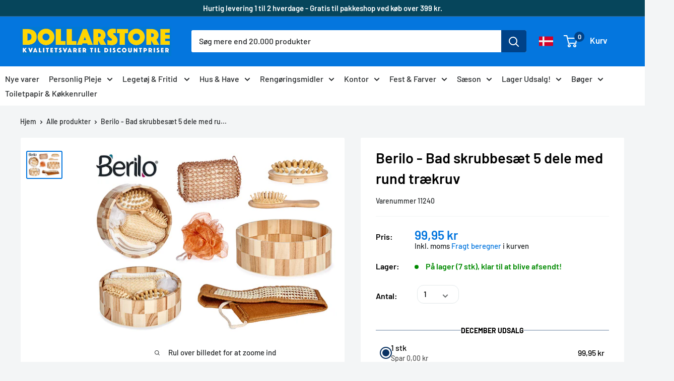

--- FILE ---
content_type: text/html; charset=utf-8
request_url: https://dollarstore.dk/products/8430852679543
body_size: 126779
content:
<!doctype html>
<html class="no-js" lang="da">
	<head>
      
      <link rel="alternate" hreflang="da-DK" href="https://dollarstore.dk/"/>
      
      <!-- Google Tag Manager -->
<script>(function(w,d,s,l,i){w[l]=w[l]||[];w[l].push({'gtm.start':
new Date().getTime(),event:'gtm.js'});var f=d.getElementsByTagName(s)[0],
j=d.createElement(s),dl=l!='dataLayer'?'&l='+l:'';j.async=true;j.src=
'https://www.googletagmanager.com/gtm.js?id='+i+dl;f.parentNode.insertBefore(j,f);
})(window,document,'script','dataLayer','GTM-P7V56RZ2');</script>
<!-- End Google Tag Manager -->

<meta name="google-site-verification" content="gk_19csPHeB_80RnVtpPMJnmd4yf-8z3AvPvgWIdbzw" />
      
<!-- "snippets/booster-seo.liquid" was not rendered, the associated app was uninstalled -->

		<script src="https://cdnjs.cloudflare.com/ajax/libs/jquery/2.1.3/jquery.min.js"></script>
		<meta name="google-site-verification" content="gk_19csPHeB_80RnVtpPMJnmd4yf-8z3AvPvgWIdbzw">
		<meta name="facebook-domain-verification" content="mg7p78pnpy3vsx11v6ddc8dh1s7kbg">
		<script type="text/javascript" src="//widget.trustpilot.com/bootstrap/v5/tp.widget.bootstrap.min.js" async></script>
		<script type="lazyload2">
			(function(w,d){
				var e=d.createElement('script');e.type='text/javascript';e.async=true;
				e.src=(d.location.protocol=='https:'?'https':'http')+'://cdn.clerk.io/clerk.js';
				var s=d.getElementsByTagName('script')[0];s.parentNode.insertBefore(e,s);
				w.__clerk_q=w.__clerk_q||[];w.Clerk=w.Clerk||function(){w.__clerk_q.push(arguments)};
			})(window,document);
			Clerk('config', {
				key: 'yQRoqQC0YASEzf4XrICLb2J3nW1eaa3W',
					formatters: {
					currency_converter: function(price) {
						var currency_symbol = Shopify.currency.active;
						var converted_price = Math.ceil(price*Shopify.currency.rate);
						return (converted_price).toString() + " " + currency_symbol;
					}
				}
			});
			var powerIds;
		</script>
  
		<meta charset="utf-8">
		<meta name="viewport" content="width=device-width, initial-scale=1.0, height=device-height, minimum-scale=1.0, maximum-scale=1.0">
		<meta name="theme-color" content="#0476de">
<!--  new code for meta      -->
          <title>Køb Berilo - Bad skrubbesæt 5 dele med rund trækruv online her – Dollarstore.dk</title> 
           <meta name="description" content="Køb Berilo - Bad skrubbesæt 5 dele med rund trækruv online her. Dollarstore.dk tilbyder et stort udvalg af Danmark billigste basisvarer og personlig pleje produkter 11240 &amp; 8430852679543 " /> 
        <!-- end  -->
  
		<link rel="canonical" href="https://dollarstore.dk/products/8430852679543"><link rel="shortcut icon" href="//dollarstore.dk/cdn/shop/files/DS_LOGO_ny_96x96.png?v=1636902506" type="image/png"><link rel="preload" as="style" href="//dollarstore.dk/cdn/shop/t/28/assets/theme.css?v=149039889603818907811754487929">
		<link rel="preconnect" href="https://cdn.shopify.com">
		<link rel="preconnect" href="https://fonts.shopifycdn.com">
		<link rel="dns-prefetch" href="https://productreviews.shopifycdn.com">
		<link rel="dns-prefetch" href="https://ajax.googleapis.com">
		<link rel="dns-prefetch" href="https://maps.googleapis.com">
		<link rel="dns-prefetch" href="https://maps.gstatic.com">

		<meta property="og:type" content="product">
  <meta property="og:title" content="Berilo - Bad skrubbesæt 5 dele med rund trækruv"><meta property="og:image" content="http://dollarstore.dk/cdn/shop/products/67954.jpg?v=1653052972">
    <meta property="og:image:secure_url" content="https://dollarstore.dk/cdn/shop/products/67954.jpg?v=1653052972">
    <meta property="og:image:width" content="640">
    <meta property="og:image:height" content="480"><meta property="product:price:amount" content="99,95">
  <meta property="product:price:currency" content="DKK"><meta property="og:description" content="Køb Berilo - Bad skrubbesæt 5 dele med rund trækruv online her. Dollarstore.dk tilbyder et stort udvalg af Danmark billigste basisvarer og personlig pleje produkter 11240 &amp; 8430852679543"><meta property="og:url" content="https://dollarstore.dk/products/8430852679543">
<meta property="og:site_name" content="Dollarstore.dk"><meta name="twitter:card" content="summary"><meta name="twitter:title" content="Berilo - Bad skrubbesæt 5 dele med rund trækruv">
  <meta name="twitter:description" content="Berilo - Bad skrubbesæt 5stk med trææske. Den perfekte gave eller noget at forkæle sig selv med. Bemærk svampevarve kan variere, pga lagerstyring sender vi en tilfældig farve">
  <meta name="twitter:image" content="https://dollarstore.dk/cdn/shop/products/67954_600x600_crop_center.jpg?v=1653052972">
		<link rel="preload" href="//dollarstore.dk/cdn/fonts/barlow/barlow_n6.329f582a81f63f125e63c20a5a80ae9477df68e1.woff2" as="font" type="font/woff2" crossorigin>
<link rel="preload" href="//dollarstore.dk/cdn/fonts/barlow/barlow_n5.a193a1990790eba0cc5cca569d23799830e90f07.woff2" as="font" type="font/woff2" crossorigin>
<link rel="preload" href="//dollarstore.dk/cdn/shop/t/28/assets/font-theme-star.woff2?v=176977276741202493121754487929" as="font" type="font/woff2" crossorigin><link rel="preload" href="//dollarstore.dk/cdn/fonts/barlow/barlow_i6.5a22bd20fb27bad4d7674cc6e666fb9c77d813bb.woff2" as="font" type="font/woff2" crossorigin><link rel="preload" href="//dollarstore.dk/cdn/fonts/barlow/barlow_n7.691d1d11f150e857dcbc1c10ef03d825bc378d81.woff2" as="font" type="font/woff2" crossorigin><link rel="preload" href="//dollarstore.dk/cdn/fonts/barlow/barlow_i5.714d58286997b65cd479af615cfa9bb0a117a573.woff2" as="font" type="font/woff2" crossorigin><link rel="preload" href="//dollarstore.dk/cdn/fonts/barlow/barlow_i7.50e19d6cc2ba5146fa437a5a7443c76d5d730103.woff2" as="font" type="font/woff2" crossorigin><link rel="preload" href="//dollarstore.dk/cdn/fonts/barlow/barlow_n6.329f582a81f63f125e63c20a5a80ae9477df68e1.woff2" as="font" type="font/woff2" crossorigin><style>
  /* We load the font used for the integration with Shopify Reviews to load our own stars */
  @font-face {
    font-family: "font-theme-star";
    src: url(//dollarstore.dk/cdn/shop/t/28/assets/font-theme-star.eot?v=178649971611478077551754487929);
    src: url(//dollarstore.dk/cdn/shop/t/28/assets/font-theme-star.eot?%23iefix&v=178649971611478077551754487929) format("embedded-opentype"), url(//dollarstore.dk/cdn/shop/t/28/assets/font-theme-star.woff2?v=176977276741202493121754487929) format("woff2"), url(//dollarstore.dk/cdn/shop/t/28/assets/font-theme-star.ttf?v=17527569363257290761754487929) format("truetype");
    font-weight: normal;
    font-style: normal;
    font-display: fallback;
  }

  @font-face {
  font-family: Barlow;
  font-weight: 600;
  font-style: normal;
  font-display: fallback;
  src: url("//dollarstore.dk/cdn/fonts/barlow/barlow_n6.329f582a81f63f125e63c20a5a80ae9477df68e1.woff2") format("woff2"),
       url("//dollarstore.dk/cdn/fonts/barlow/barlow_n6.0163402e36247bcb8b02716880d0b39568412e9e.woff") format("woff");
}

  @font-face {
  font-family: Barlow;
  font-weight: 500;
  font-style: normal;
  font-display: fallback;
  src: url("//dollarstore.dk/cdn/fonts/barlow/barlow_n5.a193a1990790eba0cc5cca569d23799830e90f07.woff2") format("woff2"),
       url("//dollarstore.dk/cdn/fonts/barlow/barlow_n5.ae31c82169b1dc0715609b8cc6a610b917808358.woff") format("woff");
}

@font-face {
  font-family: Barlow;
  font-weight: 600;
  font-style: normal;
  font-display: fallback;
  src: url("//dollarstore.dk/cdn/fonts/barlow/barlow_n6.329f582a81f63f125e63c20a5a80ae9477df68e1.woff2") format("woff2"),
       url("//dollarstore.dk/cdn/fonts/barlow/barlow_n6.0163402e36247bcb8b02716880d0b39568412e9e.woff") format("woff");
}

@font-face {
  font-family: Barlow;
  font-weight: 600;
  font-style: italic;
  font-display: fallback;
  src: url("//dollarstore.dk/cdn/fonts/barlow/barlow_i6.5a22bd20fb27bad4d7674cc6e666fb9c77d813bb.woff2") format("woff2"),
       url("//dollarstore.dk/cdn/fonts/barlow/barlow_i6.1c8787fcb59f3add01a87f21b38c7ef797e3b3a1.woff") format("woff");
}


  @font-face {
  font-family: Barlow;
  font-weight: 700;
  font-style: normal;
  font-display: fallback;
  src: url("//dollarstore.dk/cdn/fonts/barlow/barlow_n7.691d1d11f150e857dcbc1c10ef03d825bc378d81.woff2") format("woff2"),
       url("//dollarstore.dk/cdn/fonts/barlow/barlow_n7.4fdbb1cb7da0e2c2f88492243ffa2b4f91924840.woff") format("woff");
}

  @font-face {
  font-family: Barlow;
  font-weight: 500;
  font-style: italic;
  font-display: fallback;
  src: url("//dollarstore.dk/cdn/fonts/barlow/barlow_i5.714d58286997b65cd479af615cfa9bb0a117a573.woff2") format("woff2"),
       url("//dollarstore.dk/cdn/fonts/barlow/barlow_i5.0120f77e6447d3b5df4bbec8ad8c2d029d87fb21.woff") format("woff");
}

  @font-face {
  font-family: Barlow;
  font-weight: 700;
  font-style: italic;
  font-display: fallback;
  src: url("//dollarstore.dk/cdn/fonts/barlow/barlow_i7.50e19d6cc2ba5146fa437a5a7443c76d5d730103.woff2") format("woff2"),
       url("//dollarstore.dk/cdn/fonts/barlow/barlow_i7.47e9f98f1b094d912e6fd631cc3fe93d9f40964f.woff") format("woff");
}


  :root {
    --default-text-font-size : 15px;
    --base-text-font-size    : 16px;
    --heading-font-family    : Barlow, sans-serif;
    --heading-font-weight    : 600;
    --heading-font-style     : normal;
    --text-font-family       : Barlow, sans-serif;
    --text-font-weight       : 500;
    --text-font-style        : normal;
    --text-font-bolder-weight: 600;
    --text-link-decoration   : underline;

    --text-color               : #242729;
    --text-color-rgb           : 36, 39, 41;
    --heading-color            : #000000;
    --border-color             : #f3f5f6;
    --border-color-rgb         : 243, 245, 246;
    --form-border-color        : #e4e9eb;
    --accent-color             : #0476de;
    --accent-color-rgb         : 4, 118, 222;
    --link-color               : #00badb;
    --link-color-hover         : #00798e;
    --background               : #f3f5f6;
    --secondary-background     : #ffffff;
    --secondary-background-rgb : 255, 255, 255;
    --accent-background        : rgba(4, 118, 222, 0.08);

    --error-color       : #ff0000;
    --error-background  : rgba(255, 0, 0, 0.07);
    --success-color     : #00aa00;
    --success-background: rgba(0, 170, 0, 0.11);

    --primary-button-background      : #0476de;
    --primary-button-background-rgb  : 4, 118, 222;
    --primary-button-text-color      : #ffffff;
    --secondary-button-background    : #00aa00;
    --secondary-button-background-rgb: 0, 170, 0;
    --secondary-button-text-color    : #ffffff;

    --header-background      : #0476de;
    --header-text-color      : #ffffff;
    --header-light-text-color: #a3afef;
    --header-border-color    : rgba(163, 175, 239, 0.3);
    --header-accent-color    : #004288;

    --flickity-arrow-color: #b9c4ca;--product-on-sale-accent           : #005270;
    --product-on-sale-accent-rgb       : 0, 82, 112;
    --product-on-sale-color            : #ffffff;
    --product-in-stock-color           : #008a00;
    --product-low-stock-color          : #ee0000;
    --product-sold-out-color           : #8a9297;
    --product-custom-label-1-background: #008a00;
    --product-custom-label-1-color     : #ffffff;
    --product-custom-label-2-background: #00a500;
    --product-custom-label-2-color     : #ffffff;
    --product-review-star-color        : #ffbd00;

    --mobile-container-gutter : 20px;
    --desktop-container-gutter: 40px;
  }
</style>

<script>
  // IE11 does not have support for CSS variables, so we have to polyfill them
  if (!(((window || {}).CSS || {}).supports && window.CSS.supports('(--a: 0)'))) {
    const script = document.createElement('script');
    script.type = 'text/javascript';
    script.src = 'https://cdn.jsdelivr.net/npm/css-vars-ponyfill@2';
    script.onload = function() {
      cssVars({});
    };

    document.getElementsByTagName('head')[0].appendChild(script);
  }
</script>

			
				<script>window.performance && window.performance.mark && window.performance.mark('shopify.content_for_header.start');</script><meta name="google-site-verification" content="7ZMAE2fR4-GOD0MWBbNtDxhbEWZZF9GjdUXsre3mwP4">
<meta id="shopify-digital-wallet" name="shopify-digital-wallet" content="/45175996584/digital_wallets/dialog">
<meta name="shopify-checkout-api-token" content="9978b99b801b1484f44427301570f81e">
<link rel="alternate" hreflang="x-default" href="https://dollarstore.dk/products/8430852679543">
<link rel="alternate" hreflang="da" href="https://dollarstore.dk/products/8430852679543">
<link rel="alternate" hreflang="en-NL" href="https://dollarstore.nl/products/8430852679543">
<link rel="alternate" hreflang="de-DE" href="https://beytihome.de/products/8430852679543">
<link rel="alternate" type="application/json+oembed" href="https://dollarstore.dk/products/8430852679543.oembed">
<script async="async" data-src="/checkouts/internal/preloads.js?locale=da-DK"></script>
<link rel="preconnect" href="https://shop.app" crossorigin="anonymous">
<script async="async" data-src="https://shop.app/checkouts/internal/preloads.js?locale=da-DK&shop_id=45175996584" crossorigin="anonymous"></script>
<script id="shopify-features" type="application/json">{"accessToken":"9978b99b801b1484f44427301570f81e","betas":["rich-media-storefront-analytics"],"domain":"dollarstore.dk","predictiveSearch":true,"shopId":45175996584,"locale":"da"}</script>
<script>var Shopify = Shopify || {};
Shopify.shop = "dollarstore-dk.myshopify.com";
Shopify.locale = "da";
Shopify.currency = {"active":"DKK","rate":"1.0"};
Shopify.country = "DK";
Shopify.theme = {"name":"Tema uden popup","id":175997485385,"schema_name":"Warehouse","schema_version":"1.9.19","theme_store_id":871,"role":"main"};
Shopify.theme.handle = "null";
Shopify.theme.style = {"id":null,"handle":null};
Shopify.cdnHost = "dollarstore.dk/cdn";
Shopify.routes = Shopify.routes || {};
Shopify.routes.root = "/";</script>
<script type="module">!function(o){(o.Shopify=o.Shopify||{}).modules=!0}(window);</script>
<script>!function(o){function n(){var o=[];function n(){o.push(Array.prototype.slice.apply(arguments))}return n.q=o,n}var t=o.Shopify=o.Shopify||{};t.loadFeatures=n(),t.autoloadFeatures=n()}(window);</script>
<script>
  window.ShopifyPay = window.ShopifyPay || {};
  window.ShopifyPay.apiHost = "shop.app\/pay";
  window.ShopifyPay.redirectState = null;
</script>
<script id="shop-js-analytics" type="application/json">{"pageType":"product"}</script>
<script type="no-load" async type="module" data-src="//dollarstore.dk/cdn/shopifycloud/shop-js/modules/v2/client.init-shop-cart-sync_wUwrBHs9.da.esm.js"></script>
<script type="no-load" async type="module" data-src="//dollarstore.dk/cdn/shopifycloud/shop-js/modules/v2/chunk.common_e7iL_o_-.esm.js"></script>
<script type="module">
  await import("//dollarstore.dk/cdn/shopifycloud/shop-js/modules/v2/client.init-shop-cart-sync_wUwrBHs9.da.esm.js");
await import("//dollarstore.dk/cdn/shopifycloud/shop-js/modules/v2/chunk.common_e7iL_o_-.esm.js");

  window.Shopify.SignInWithShop?.initShopCartSync?.({"fedCMEnabled":true,"windoidEnabled":true});

</script>
<script>
  window.Shopify = window.Shopify || {};
  if (!window.Shopify.featureAssets) window.Shopify.featureAssets = {};
  window.Shopify.featureAssets['shop-js'] = {"shop-cart-sync":["modules/v2/client.shop-cart-sync_pfKR7G8h.da.esm.js","modules/v2/chunk.common_e7iL_o_-.esm.js"],"init-fed-cm":["modules/v2/client.init-fed-cm_BOjnXDiN.da.esm.js","modules/v2/chunk.common_e7iL_o_-.esm.js"],"init-windoid":["modules/v2/client.init-windoid_B9zLlI0Z.da.esm.js","modules/v2/chunk.common_e7iL_o_-.esm.js"],"shop-cash-offers":["modules/v2/client.shop-cash-offers_BJbtzs83.da.esm.js","modules/v2/chunk.common_e7iL_o_-.esm.js","modules/v2/chunk.modal_SAqoOwfR.esm.js"],"shop-button":["modules/v2/client.shop-button_DtQUlBTI.da.esm.js","modules/v2/chunk.common_e7iL_o_-.esm.js"],"init-shop-email-lookup-coordinator":["modules/v2/client.init-shop-email-lookup-coordinator_COoDB7Iu.da.esm.js","modules/v2/chunk.common_e7iL_o_-.esm.js"],"shop-toast-manager":["modules/v2/client.shop-toast-manager_BKHcLSrc.da.esm.js","modules/v2/chunk.common_e7iL_o_-.esm.js"],"shop-login-button":["modules/v2/client.shop-login-button_C7bjdo-r.da.esm.js","modules/v2/chunk.common_e7iL_o_-.esm.js","modules/v2/chunk.modal_SAqoOwfR.esm.js"],"avatar":["modules/v2/client.avatar_BTnouDA3.da.esm.js"],"init-shop-cart-sync":["modules/v2/client.init-shop-cart-sync_wUwrBHs9.da.esm.js","modules/v2/chunk.common_e7iL_o_-.esm.js"],"pay-button":["modules/v2/client.pay-button_BxCXsxcI.da.esm.js","modules/v2/chunk.common_e7iL_o_-.esm.js"],"init-shop-for-new-customer-accounts":["modules/v2/client.init-shop-for-new-customer-accounts_DmuEDx8m.da.esm.js","modules/v2/client.shop-login-button_C7bjdo-r.da.esm.js","modules/v2/chunk.common_e7iL_o_-.esm.js","modules/v2/chunk.modal_SAqoOwfR.esm.js"],"init-customer-accounts-sign-up":["modules/v2/client.init-customer-accounts-sign-up_B8VlXpLr.da.esm.js","modules/v2/client.shop-login-button_C7bjdo-r.da.esm.js","modules/v2/chunk.common_e7iL_o_-.esm.js","modules/v2/chunk.modal_SAqoOwfR.esm.js"],"shop-follow-button":["modules/v2/client.shop-follow-button_ckJC63I2.da.esm.js","modules/v2/chunk.common_e7iL_o_-.esm.js","modules/v2/chunk.modal_SAqoOwfR.esm.js"],"checkout-modal":["modules/v2/client.checkout-modal_C0vztlRq.da.esm.js","modules/v2/chunk.common_e7iL_o_-.esm.js","modules/v2/chunk.modal_SAqoOwfR.esm.js"],"init-customer-accounts":["modules/v2/client.init-customer-accounts_lb3QLA-W.da.esm.js","modules/v2/client.shop-login-button_C7bjdo-r.da.esm.js","modules/v2/chunk.common_e7iL_o_-.esm.js","modules/v2/chunk.modal_SAqoOwfR.esm.js"],"lead-capture":["modules/v2/client.lead-capture_3ty3y4PL.da.esm.js","modules/v2/chunk.common_e7iL_o_-.esm.js","modules/v2/chunk.modal_SAqoOwfR.esm.js"],"shop-login":["modules/v2/client.shop-login_BYZTPVJF.da.esm.js","modules/v2/chunk.common_e7iL_o_-.esm.js","modules/v2/chunk.modal_SAqoOwfR.esm.js"],"payment-terms":["modules/v2/client.payment-terms_Cg3S86YV.da.esm.js","modules/v2/chunk.common_e7iL_o_-.esm.js","modules/v2/chunk.modal_SAqoOwfR.esm.js"]};
</script>
<script>(function() {
  var isLoaded = false;
  function asyncLoad() {
    if (isLoaded) return;
    isLoaded = true;
    var urls = ["https:\/\/gdprcdn.b-cdn.net\/js\/gdpr_cookie_consent.min.js?shop=dollarstore-dk.myshopify.com","https:\/\/ecommplugins-scripts.trustpilot.com\/v2.1\/js\/header.min.js?settings=eyJrZXkiOiJLaGQ0dFZTVHl1REpQTmNTIiwicyI6InNrdSJ9\u0026shop=dollarstore-dk.myshopify.com","https:\/\/ecommplugins-trustboxsettings.trustpilot.com\/dollarstore-dk.myshopify.com.js?settings=1709077730094\u0026shop=dollarstore-dk.myshopify.com","https:\/\/pt.wisernotify.com\/pixel.js?ti=b5fmjlat8vg02\u0026shop=dollarstore-dk.myshopify.com","https:\/\/widget.trustpilot.com\/bootstrap\/v5\/tp.widget.sync.bootstrap.min.js?shop=dollarstore-dk.myshopify.com","https:\/\/static.klaviyo.com\/onsite\/js\/klaviyo.js?company_id=RVRyPr\u0026shop=dollarstore-dk.myshopify.com","\/\/searchserverapi1.com\/widgets\/shopify\/init.js?a=4n8E4m1K4Z\u0026shop=dollarstore-dk.myshopify.com"];
    for (var i = 0; i < urls.length; i++) {
      var s = document.createElement('script');
      s.type = 'text/javascript';
      s.async = true;
      s.src = urls[i];
      var x = document.getElementsByTagName('script')[0];
      x.parentNode.insertBefore(s, x);
    }
  };
  if(window.attachEvent) {
    window.attachEvent('onload', asyncLoad);
  } else {
    window.addEventListener('wnw_load', asyncLoad, false);
  }
})();</script>
<script id="__st">var __st={"a":45175996584,"offset":3600,"reqid":"f43e2649-dd64-463c-941e-74055876f9c0-1768884634","pageurl":"dollarstore.dk\/products\/8430852679543","u":"5643d7463fac","p":"product","rtyp":"product","rid":7681993441504};</script>
<script>window.ShopifyPaypalV4VisibilityTracking = true;</script>
<script id="captcha-bootstrap">!function(){'use strict';const t='contact',e='account',n='new_comment',o=[[t,t],['blogs',n],['comments',n],[t,'customer']],c=[[e,'customer_login'],[e,'guest_login'],[e,'recover_customer_password'],[e,'create_customer']],r=t=>t.map((([t,e])=>`form[action*='/${t}']:not([data-nocaptcha='true']) input[name='form_type'][value='${e}']`)).join(','),a=t=>()=>t?[...document.querySelectorAll(t)].map((t=>t.form)):[];function s(){const t=[...o],e=r(t);return a(e)}const i='password',u='form_key',d=['recaptcha-v3-token','g-recaptcha-response','h-captcha-response',i],f=()=>{try{return window.sessionStorage}catch{return}},m='__shopify_v',_=t=>t.elements[u];function p(t,e,n=!1){try{const o=window.sessionStorage,c=JSON.parse(o.getItem(e)),{data:r}=function(t){const{data:e,action:n}=t;return t[m]||n?{data:e,action:n}:{data:t,action:n}}(c);for(const[e,n]of Object.entries(r))t.elements[e]&&(t.elements[e].value=n);n&&o.removeItem(e)}catch(o){console.error('form repopulation failed',{error:o})}}const l='form_type',E='cptcha';function T(t){t.dataset[E]=!0}const w=window,h=w.document,L='Shopify',v='ce_forms',y='captcha';let A=!1;((t,e)=>{const n=(g='f06e6c50-85a8-45c8-87d0-21a2b65856fe',I='https://cdn.shopify.com/shopifycloud/storefront-forms-hcaptcha/ce_storefront_forms_captcha_hcaptcha.v1.5.2.iife.js',D={infoText:'Beskyttet af hCaptcha',privacyText:'Beskyttelse af persondata',termsText:'Vilkår'},(t,e,n)=>{const o=w[L][v],c=o.bindForm;if(c)return c(t,g,e,D).then(n);var r;o.q.push([[t,g,e,D],n]),r=I,A||(h.body.append(Object.assign(h.createElement('script'),{id:'captcha-provider',async:!0,src:r})),A=!0)});var g,I,D;w[L]=w[L]||{},w[L][v]=w[L][v]||{},w[L][v].q=[],w[L][y]=w[L][y]||{},w[L][y].protect=function(t,e){n(t,void 0,e),T(t)},Object.freeze(w[L][y]),function(t,e,n,w,h,L){const[v,y,A,g]=function(t,e,n){const i=e?o:[],u=t?c:[],d=[...i,...u],f=r(d),m=r(i),_=r(d.filter((([t,e])=>n.includes(e))));return[a(f),a(m),a(_),s()]}(w,h,L),I=t=>{const e=t.target;return e instanceof HTMLFormElement?e:e&&e.form},D=t=>v().includes(t);t.addEventListener('submit',(t=>{const e=I(t);if(!e)return;const n=D(e)&&!e.dataset.hcaptchaBound&&!e.dataset.recaptchaBound,o=_(e),c=g().includes(e)&&(!o||!o.value);(n||c)&&t.preventDefault(),c&&!n&&(function(t){try{if(!f())return;!function(t){const e=f();if(!e)return;const n=_(t);if(!n)return;const o=n.value;o&&e.removeItem(o)}(t);const e=Array.from(Array(32),(()=>Math.random().toString(36)[2])).join('');!function(t,e){_(t)||t.append(Object.assign(document.createElement('input'),{type:'hidden',name:u})),t.elements[u].value=e}(t,e),function(t,e){const n=f();if(!n)return;const o=[...t.querySelectorAll(`input[type='${i}']`)].map((({name:t})=>t)),c=[...d,...o],r={};for(const[a,s]of new FormData(t).entries())c.includes(a)||(r[a]=s);n.setItem(e,JSON.stringify({[m]:1,action:t.action,data:r}))}(t,e)}catch(e){console.error('failed to persist form',e)}}(e),e.submit())}));const S=(t,e)=>{t&&!t.dataset[E]&&(n(t,e.some((e=>e===t))),T(t))};for(const o of['focusin','change'])t.addEventListener(o,(t=>{const e=I(t);D(e)&&S(e,y())}));const B=e.get('form_key'),M=e.get(l),P=B&&M;t.addEventListener('',(()=>{const t=y();if(P)for(const e of t)e.elements[l].value===M&&p(e,B);[...new Set([...A(),...v().filter((t=>'true'===t.dataset.shopifyCaptcha))])].forEach((e=>S(e,t)))}))}(h,new URLSearchParams(w.location.search),n,t,e,['guest_login'])})(!0,!1)}();</script>
<script integrity="sha256-4kQ18oKyAcykRKYeNunJcIwy7WH5gtpwJnB7kiuLZ1E=" data-source-attribution="shopify.loadfeatures" type="no-load" data-src="//dollarstore.dk/cdn/shopifycloud/storefront/assets/storefront/load_feature-a0a9edcb.js" crossorigin="anonymous"></script>
<script crossorigin="anonymous" type="no-load" data-src="//dollarstore.dk/cdn/shopifycloud/storefront/assets/shopify_pay/storefront-65b4c6d7.js?v=20250812"></script>
<script data-source-attribution="shopify.dynamic_checkout.dynamic.init">var Shopify=Shopify||{};Shopify.PaymentButton=Shopify.PaymentButton||{isStorefrontPortableWallets:!0,init:function(){window.Shopify.PaymentButton.init=function(){};var t=document.createElement("script");t.src="https://dollarstore.dk/cdn/shopifycloud/portable-wallets/latest/portable-wallets.da.js",t.type="module",document.head.appendChild(t)}};
</script>
<script data-source-attribution="shopify.dynamic_checkout.buyer_consent">
  function portableWalletsHideBuyerConsent(e){var t=document.getElementById("shopify-buyer-consent"),n=document.getElementById("shopify-subscription-policy-button");t&&n&&(t.classList.add("hidden"),t.setAttribute("aria-hidden","true"),n.removeEventListener("click",e))}function portableWalletsShowBuyerConsent(e){var t=document.getElementById("shopify-buyer-consent"),n=document.getElementById("shopify-subscription-policy-button");t&&n&&(t.classList.remove("hidden"),t.removeAttribute("aria-hidden"),n.addEventListener("click",e))}window.Shopify?.PaymentButton&&(window.Shopify.PaymentButton.hideBuyerConsent=portableWalletsHideBuyerConsent,window.Shopify.PaymentButton.showBuyerConsent=portableWalletsShowBuyerConsent);
</script>
<script data-source-attribution="shopify.dynamic_checkout.cart.bootstrap">document.addEventListener("",(function(){function t(){return document.querySelector("shopify-accelerated-checkout-cart, shopify-accelerated-checkout")}if(t())Shopify.PaymentButton.init();else{new MutationObserver((function(e,n){t()&&(Shopify.PaymentButton.init(),n.disconnect())})).observe(document.body,{childList:!0,subtree:!0})}}));
</script>
<link id="shopify-accelerated-checkout-styles" rel="stylesheet" media="screen" href="https://dollarstore.dk/cdn/shopifycloud/portable-wallets/latest/accelerated-checkout-backwards-compat.css" crossorigin="anonymous">
<style id="shopify-accelerated-checkout-cart">
        #shopify-buyer-consent {
  margin-top: 1em;
  display: inline-block;
  width: 100%;
}

#shopify-buyer-consent.hidden {
  display: none;
}

#shopify-subscription-policy-button {
  background: none;
  border: none;
  padding: 0;
  text-decoration: underline;
  font-size: inherit;
  cursor: pointer;
}

#shopify-subscription-policy-button::before {
  box-shadow: none;
}

      </style>

<script>window.performance && window.performance.mark && window.performance.mark('shopify.content_for_header.end');</script>
			
<link rel="stylesheet" href="//dollarstore.dk/cdn/shop/t/28/assets/theme.css?v=149039889603818907811754487929">
		
  <script type="application/ld+json">
  {
    "@context": "http://schema.org",
    "@type": "Product",
    "offers": [{
          "@type": "Offer",
          "name": "Default Title",
          "availability":"https://schema.org/InStock",
          "price": 99.95,
          "priceCurrency": "DKK",
          "priceValidUntil": "2026-01-30","sku": "11240","url": "/products/8430852679543/products/8430852679543?variant=42878094901472"
        }
],
      "gtin13": "8430852679543",
      "productId": "8430852679543",
    "brand": {
      "name": "Arteregal"
    },
    "name": "Berilo - Bad skrubbesæt 5 dele med rund trækruv",
    "description": "Berilo - Bad skrubbesæt 5stk med trææske. Den perfekte gave eller noget at forkæle sig selv med. Bemærk svampevarve kan variere, pga lagerstyring sender vi en tilfældig farve",
    "category": "Badpleje \u0026 tilbehør",
    "url": "/products/8430852679543/products/8430852679543",
    "sku": "11240",
    "image": {
      "@type": "ImageObject",
      "url": "https://dollarstore.dk/cdn/shop/products/67954_1024x.jpg?v=1653052972",
      "image": "https://dollarstore.dk/cdn/shop/products/67954_1024x.jpg?v=1653052972",
      "name": "Berilo - Bad skrubbesæt 5stk med trææske. Den perfekte gave eller noget at forkæle sig selv med. Bemærk svampevarve kan variere, pga lagerstyring sender vi en tilfældig farve",
      "width": "1024",
      "height": "1024"
    }
  }
  </script>



  <script type="application/ld+json">
  {
    "@context": "http://schema.org",
    "@type": "BreadcrumbList",
  "itemListElement": [{
      "@type": "ListItem",
      "position": 1,
      "name": "Hjem",
      "item": "https://dollarstore.dk"
    },{
          "@type": "ListItem",
          "position": 2,
          "name": "Berilo - Bad skrubbesæt 5 dele med rund trækruv",
          "item": "https://dollarstore.dk/products/8430852679543"
        }]
  }
  </script>

		<script>
			window.theme = {
				pageType: "product",
				cartCount: 0,
				moneyFormat: "{{amount_with_comma_separator}} kr",
				moneyWithCurrencyFormat: "{{amount_with_comma_separator}} DKK",
				showDiscount: true,
				discountMode: "percentage",
				searchMode: "product",
				cartType: "drawer"
			};

			window.routes = {
				rootUrl: "\/",
				cartUrl: "\/cart",
				cartAddUrl: "\/cart\/add",
				cartChangeUrl: "\/cart\/change",
				searchUrl: "\/search",
				productRecommendationsUrl: "\/recommendations\/products"
			};

			window.languages = {
				collectionOnSaleLabel: "Spar {{savings}}",
				productFormUnavailable: "Ikke tilgængelig",
				productFormAddToCart: "Tilføj til kurv",
				productFormSoldOut: "Udsolgt",
				shippingEstimatorNoResults: "Der blev desværre ikke fundet en leveringsmulihged til din adresse",
				shippingEstimatorOneResult: "Der er 1 leveringmulighed til din adresse",
				shippingEstimatorMultipleResults: "Der er {{count}} leveringsmuligheder for din adresse:",
				shippingEstimatorErrors: "Der er fejl:"
			};

			window.lazySizesConfig = {
				loadHidden: false,
				hFac: 0.8,
				expFactor: 3,
				customMedia: {
					'--phone': '(max-width: 640px)',
					'--tablet': '(min-width: 641px) and (max-width: 1023px)',
					'--lap': '(min-width: 1024px)'
				}
			};

			document.documentElement.className = document.documentElement.className.replace('no-js', 'js');
		</script><script type="lazyload2" data-src="//polyfill-fastly.net/v3/polyfill.min.js?unknown=polyfill&features=fetch,Element.prototype.closest,Element.prototype.matches,Element.prototype.remove,Element.prototype.classList,Array.prototype.includes,Array.prototype.fill,String.prototype.includes,String.prototype.padStart,Object.assign,CustomEvent,Intl,URL,DOMTokenList,IntersectionObserver,IntersectionObserverEntry" defer></script>
		<script src="//dollarstore.dk/cdn/shop/t/28/assets/theme.min.js?v=114409367101103975611754487929" defer></script>
		<script src="//dollarstore.dk/cdn/shop/t/28/assets/custom.js?v=55253102759606750311754487929" defer></script><script>
			(function () {
				window.onpageshow = function() {
					document.documentElement.dispatchEvent(new CustomEvent('cart:refresh', {
						bubbles: true,
						detail: {scrollToTop: false}
					}));
				};
			})();
		</script><span 
  class="clerk" 
  data-template="@live-search"
  data-instant-search-suggestions="6"
  data-instant-search-categories="6"
  data-instant-search-pages="6" 
  data-instant-search='.search-bar__input'
  data-instant-search-positioning='center'>
</span>

      <style>

        .search-bar__filter {
			display: none !important;
		}

	  </style>
<script>   
  (function() {
      class Ultimate_Shopify_DataLayer {
        constructor() {
          window.dataLayer = window.dataLayer || []; 
          
          // use a prefix of events name
          this.eventPrefix = 'dl_';

          //Keep the value false to get non-formatted product ID
          this.formattedItemId = true; 

          // data schema
          this.dataSchema = {
            ecommerce: {
                show: true
            },
            dynamicRemarketing: {
                show: true,
                business_vertical: 'retail'
            }
          }

          // add to wishlist selectors
          this.addToWishListSelectors = {
            'addWishListIcon': '',
            'gridItemSelector': '',
            'productLinkSelector': 'a[href*="/products/"]'
          }

          // quick view selectors
          this.quickViewSelector = {
            'quickViewElement': '',
            'gridItemSelector': '',
            'productLinkSelector': 'a[href*="/products/"]'
          }

          // mini cart button selector
          this.miniCartButton = [
            'a[href="/cart"]', 
          ];
          this.miniCartAppersOn = 'click';


          // begin checkout buttons/links selectors
          this.beginCheckoutButtons = [
            'input[name="checkout"]',
            'button[name="checkout"]',
            'a[href="/checkout"]',
            '.additional-checkout-buttons',
          ];

          // direct checkout button selector
          this.shopifyDirectCheckoutButton = [
            '.shopify-payment-button'
          ]

          //Keep the value true if Add to Cart redirects to the cart page
          this.isAddToCartRedirect = true;
          
          // keep the value false if cart items increment/decrement/remove refresh page 
          this.isAjaxCartIncrementDecrement = true;
          

          // Caution: Do not modify anything below this line, as it may result in it not functioning correctly.
          this.cart = {"note":null,"attributes":{},"original_total_price":0,"total_price":0,"total_discount":0,"total_weight":0.0,"item_count":0,"items":[],"requires_shipping":false,"currency":"DKK","items_subtotal_price":0,"cart_level_discount_applications":[],"checkout_charge_amount":0}
          this.countryCode = "DK";
          this.collectData();  
          this.storeURL = "https://dollarstore.dk";
          localStorage.setItem('shopCountryCode', this.countryCode);
        }

        updateCart() {
          fetch("/cart.js")
          .then((response) => response.json())
          .then((data) => {
            this.cart = data;
          });
        }

       debounce(delay) {         
          let timeoutId;
          return function(func) {
            const context = this;
            const args = arguments;
            
            clearTimeout(timeoutId);
            
            timeoutId = setTimeout(function() {
              func.apply(context, args);
            }, delay);
          };
        }

        eventConsole(eventName, eventData) {
          const css1 = 'background: red; color: #fff; font-size: normal; border-radius: 3px 0 0 3px; padding: 3px 4px;';
          const css2 = 'background-color: blue; color: #fff; font-size: normal; border-radius: 0 3px 3px 0; padding: 3px 4px;';
          console.log('%cGTM DataLayer Event:%c' + eventName, css1, css2, eventData);
        }

        collectData() { 
            this.customerData();
            this.ajaxRequestData();
            this.searchPageData();
            this.miniCartData();
            this.beginCheckoutData();
  
            
  
            
              this.productSinglePage();
            
  
            
            
            this.addToWishListData();
            this.quickViewData();
            this.formData();
            this.phoneClickData();
            this.emailClickData();
        }        

        //logged-in customer data 
        customerData() {
            const currentUser = {};
            

            if (currentUser.email) {
              currentUser.hash_email = "e3b0c44298fc1c149afbf4c8996fb92427ae41e4649b934ca495991b7852b855"
            }

            if (currentUser.phone) {
              currentUser.hash_phone = "e3b0c44298fc1c149afbf4c8996fb92427ae41e4649b934ca495991b7852b855"
            }

            window.dataLayer = window.dataLayer || [];
            dataLayer.push({
              customer: currentUser
            });
        }

        // add_to_cart, remove_from_cart, search
        ajaxRequestData() {
          const self = this;
          
          // handle non-ajax add to cart
          if(this.isAddToCartRedirect) {
            document.addEventListener('submit', function(event) {
              const addToCartForm = event.target.closest('form[action="/cart/add"]');
              if(addToCartForm) {
                event.preventDefault();
                
                const formData = new FormData(addToCartForm);
            
                fetch(window.Shopify.routes.root + 'cart/add.js', {
                  method: 'POST',
                  body: formData
                })
                .then(response => {
                    window.location.href = "/cart";
                })
                .catch((error) => {
                  console.error('Error:', error);
                });
              }
            });
          }
          
          // fetch
          let originalFetch = window.fetch;
          let debounce = this.debounce(800);
          
          window.fetch = function () {
            return originalFetch.apply(this, arguments).then((response) => {
              if (response.ok) {
                let cloneResponse = response.clone();
                let requestURL = arguments[0];
                
                if(/.*\/search\/?.*\?.*q=.+/.test(requestURL) && !requestURL.includes('&requestFrom=uldt')) {   
                  const queryString = requestURL.split('?')[1];
                  const urlParams = new URLSearchParams(queryString);
                  const search_term = urlParams.get("q");

                  debounce(function() {
                    fetch(`${self.storeURL}/search/suggest.json?q=${search_term}&resources[type]=product&requestFrom=uldt`)
                      .then(res => res.json())
                      .then(function(data) {
                            const products = data.resources.results.products;
                            if(products.length) {
                              const fetchRequests = products.map(product =>
                                fetch(`${self.storeURL}/${product.url.split('?')[0]}.js`)
                                  .then(response => response.json())
                                  .catch(error => console.error('Error fetching:', error))
                              );

                              Promise.all(fetchRequests)
                                .then(products => {
                                    const items = products.map((product) => {
                                      return {
                                        product_id: product.id,
                                        product_title: product.title,
                                        variant_id: product.variants[0].id,
                                        variant_title: product.variants[0].title,
                                        vendor: product.vendor,
                                        total_discount: 0,
                                        final_price: product.price_min,
                                        product_type: product.type, 
                                        quantity: 1
                                      }
                                    });

                                    self.ecommerceDataLayer('search', {search_term, items});
                                })
                            }else {
                              self.ecommerceDataLayer('search', {search_term, items: []});
                            }
                      });
                  });
                }
                else if (requestURL.includes("/cart/add")) {
                  cloneResponse.text().then((text) => {
                    let data = JSON.parse(text);

                    if(data.items && Array.isArray(data.items)) {
                      data.items.forEach(function(item) {
                         self.ecommerceDataLayer('add_to_cart', {items: [item]});
                      })
                    } else {
                      self.ecommerceDataLayer('add_to_cart', {items: [data]});
                    }
                    self.updateCart();
                  });
                }else if(requestURL.includes("/cart/change") || requestURL.includes("/cart/update")) {
                  
                   cloneResponse.text().then((text) => {
                     
                    let newCart = JSON.parse(text);
                    let newCartItems = newCart.items;
                    let oldCartItems = self.cart.items;

                    for(let i = 0; i < oldCartItems.length; i++) {
                      let item = oldCartItems[i];
                      let newItem = newCartItems.find(newItems => newItems.id === item.id);


                      if(newItem) {

                        if(newItem.quantity > item.quantity) {
                          // cart item increment
                          let quantity = (newItem.quantity - item.quantity);
                          let updatedItem = {...item, quantity}
                          self.ecommerceDataLayer('add_to_cart', {items: [updatedItem]});
                          self.updateCart(); 

                        }else if(newItem.quantity < item.quantity) {
                          // cart item decrement
                          let quantity = (item.quantity - newItem.quantity);
                          let updatedItem = {...item, quantity}
                          self.ecommerceDataLayer('remove_from_cart', {items: [updatedItem]});
                          self.updateCart(); 
                        }
                        

                      }else {
                        self.ecommerceDataLayer('remove_from_cart', {items: [item]});
                        self.updateCart(); 
                      }
                    }
                     
                  });
                }
              }
              return response;
            });
          }
          // end fetch 


          //xhr
          var origXMLHttpRequest = XMLHttpRequest;
          XMLHttpRequest = function() {
            var requestURL;
    
            var xhr = new origXMLHttpRequest();
            var origOpen = xhr.open;
            var origSend = xhr.send;
            
            // Override the `open` function.
            xhr.open = function(method, url) {
                requestURL = url;
                return origOpen.apply(this, arguments);
            };
    
    
            xhr.send = function() {
    
                // Only proceed if the request URL matches what we're looking for.
                if (requestURL.includes("/cart/add") || requestURL.includes("/cart/change") || /.*\/search\/?.*\?.*q=.+/.test(requestURL)) {
        
                    xhr.addEventListener('load', function() {
                        if (xhr.readyState === 4) {
                            if (xhr.status >= 200 && xhr.status < 400) { 

                              if(/.*\/search\/?.*\?.*q=.+/.test(requestURL) && !requestURL.includes('&requestFrom=uldt')) {
                                const queryString = requestURL.split('?')[1];
                                const urlParams = new URLSearchParams(queryString);
                                const search_term = urlParams.get("q");

                                debounce(function() {
                                    fetch(`${self.storeURL}/search/suggest.json?q=${search_term}&resources[type]=product&requestFrom=uldt`)
                                      .then(res => res.json())
                                      .then(function(data) {
                                            const products = data.resources.results.products;
                                            if(products.length) {
                                              const fetchRequests = products.map(product =>
                                                fetch(`${self.storeURL}/${product.url.split('?')[0]}.js`)
                                                  .then(response => response.json())
                                                  .catch(error => console.error('Error fetching:', error))
                                              );
                
                                              Promise.all(fetchRequests)
                                                .then(products => {
                                                    const items = products.map((product) => {
                                                      return {
                                                        product_id: product.id,
                                                        product_title: product.title,
                                                        variant_id: product.variants[0].id,
                                                        variant_title: product.variants[0].title,
                                                        vendor: product.vendor,
                                                        total_discount: 0,
                                                        final_price: product.price_min,
                                                        product_type: product.type, 
                                                        quantity: 1
                                                      }
                                                    });
                
                                                    self.ecommerceDataLayer('search', {search_term, items});
                                                })
                                            }else {
                                              self.ecommerceDataLayer('search', {search_term, items: []});
                                            }
                                      });
                                  });

                              }

                              else if(requestURL.includes("/cart/add")) {
                                  const data = JSON.parse(xhr.responseText);

                                  if(data.items && Array.isArray(data.items)) {
                                    data.items.forEach(function(item) {
                                        self.ecommerceDataLayer('add_to_cart', {items: [item]});
                                      })
                                  } else {
                                    self.ecommerceDataLayer('add_to_cart', {items: [data]});
                                  }
                                  self.updateCart();
                                 
                               }else if(requestURL.includes("/cart/change")) {
                                 
                                  const newCart = JSON.parse(xhr.responseText);
                                  const newCartItems = newCart.items;
                                  let oldCartItems = self.cart.items;
              
                                  for(let i = 0; i < oldCartItems.length; i++) {
                                    let item = oldCartItems[i];
                                    let newItem = newCartItems.find(newItems => newItems.id === item.id);
              
              
                                    if(newItem) {
                                      if(newItem.quantity > item.quantity) {
                                        // cart item increment
                                        let quantity = (newItem.quantity - item.quantity);
                                        let updatedItem = {...item, quantity}
                                        self.ecommerceDataLayer('add_to_cart', {items: [updatedItem]});
                                        self.updateCart(); 
              
                                      }else if(newItem.quantity < item.quantity) {
                                        // cart item decrement
                                        let quantity = (item.quantity - newItem.quantity);
                                        let updatedItem = {...item, quantity}
                                        self.ecommerceDataLayer('remove_from_cart', {items: [updatedItem]});
                                        self.updateCart(); 
                                      }
                                      
              
                                    }else {
                                      self.ecommerceDataLayer('remove_from_cart', {items: [item]});
                                      self.updateCart(); 
                                    }
                                  }
                               }          
                            }
                        }
                    });
                }
    
                return origSend.apply(this, arguments);
            };
    
            return xhr;
          }; 
          //end xhr
        }

        // search event from search page
        searchPageData() {
          const self = this;
          let pageUrl = window.location.href;
          
          if(/.+\/search\?.*\&?q=.+/.test(pageUrl)) {   
            const queryString = pageUrl.split('?')[1];
            const urlParams = new URLSearchParams(queryString);
            const search_term = urlParams.get("q");
                
            fetch(`https://dollarstore.dk/search/suggest.json?q=${search_term}&resources[type]=product&requestFrom=uldt`)
            .then(res => res.json())
            .then(function(data) {
                  const products = data.resources.results.products;
                  if(products.length) {
                    const fetchRequests = products.map(product =>
                      fetch(`${self.storeURL}/${product.url.split('?')[0]}.js`)
                        .then(response => response.json())
                        .catch(error => console.error('Error fetching:', error))
                    );
                    Promise.all(fetchRequests)
                    .then(products => {
                        const items = products.map((product) => {
                            return {
                            product_id: product.id,
                            product_title: product.title,
                            variant_id: product.variants[0].id,
                            variant_title: product.variants[0].title,
                            vendor: product.vendor,
                            total_discount: 0,
                            final_price: product.price_min,
                            product_type: product.type, 
                            quantity: 1
                            }
                        });

                        self.ecommerceDataLayer('search', {search_term, items});
                    });
                  }else {
                    self.ecommerceDataLayer('search', {search_term, items: []});
                  }
            });
          }
        }

        // view_cart
        miniCartData() {
          if(this.miniCartButton.length) {
            let self = this;
            if(this.miniCartAppersOn === 'hover') {
              this.miniCartAppersOn = 'mouseenter';
            }
            this.miniCartButton.forEach((selector) => {
              let miniCartButtons = document.querySelectorAll(selector);
              miniCartButtons.forEach((miniCartButton) => {
                  miniCartButton.addEventListener(self.miniCartAppersOn, () => {
                    self.ecommerceDataLayer('view_cart', self.cart);
                  });
              })
            });
          }
        }

        // begin_checkout
        beginCheckoutData() {
          let self = this;
          document.addEventListener('pointerdown', (event) => {
            let targetElement = event.target.closest(self.beginCheckoutButtons.join(', '));
            if(targetElement) {
              self.ecommerceDataLayer('begin_checkout', self.cart);
            }
          });
        }

        // view_cart, add_to_cart, remove_from_cart
        viewCartPageData() {
          
          this.ecommerceDataLayer('view_cart', this.cart);

          //if cart quantity chagne reload page 
          if(!this.isAjaxCartIncrementDecrement) {
            const self = this;
            document.addEventListener('pointerdown', (event) => {
              const target = event.target.closest('a[href*="/cart/change?"]');
              if(target) {
                const linkUrl = target.getAttribute('href');
                const queryString = linkUrl.split("?")[1];
                const urlParams = new URLSearchParams(queryString);
                const newQuantity = urlParams.get("quantity");
                const line = urlParams.get("line");
                const cart_id = urlParams.get("id");
        
                
                if(newQuantity && (line || cart_id)) {
                  let item = line ? {...self.cart.items[line - 1]} : self.cart.items.find(item => item.key === cart_id);
        
                  let event = 'add_to_cart';
                  if(newQuantity < item.quantity) {
                    event = 'remove_from_cart';
                  }
        
                  let quantity = Math.abs(newQuantity - item.quantity);
                  item['quantity'] = quantity;
        
                  self.ecommerceDataLayer(event, {items: [item]});
                }
              }
            });
          }
        }

        productSinglePage() {
        
          const item = {
              product_id: 7681993441504,
              variant_id: 42878094901472,
              product_title: "Berilo - Bad skrubbesæt 5 dele med rund trækruv",
              line_level_total_discount: 0,
              vendor: "Arteregal",
              sku: null,
              product_type: "Badpleje \u0026 tilbehør",
              item_list_id: 229117788328,
              item_list_name: "Alle produkter",
              
              final_price: 9995,
              quantity: 1
          };
          
          const variants = [{"id":42878094901472,"title":"Default Title","option1":"Default Title","option2":null,"option3":null,"sku":"11240","requires_shipping":true,"taxable":true,"featured_image":null,"available":true,"name":"Berilo - Bad skrubbesæt 5 dele med rund trækruv","public_title":null,"options":["Default Title"],"price":9995,"weight":0,"compare_at_price":null,"inventory_management":"shopify","barcode":"8430852679543","requires_selling_plan":false,"selling_plan_allocations":[]}]
          this.ecommerceDataLayer('view_item', {items: [item]});

          if(this.shopifyDirectCheckoutButton.length) {
              let self = this;
              document.addEventListener('pointerdown', (event) => {  
                let target = event.target;
                let checkoutButton = event.target.closest(this.shopifyDirectCheckoutButton.join(', '));

                if(checkoutButton && (variants || self.quickViewVariants)) {

                    let checkoutForm = checkoutButton.closest('form[action*="/cart/add"]');
                    if(checkoutForm) {

                        let variant_id = null;
                        let varientInput = checkoutForm.querySelector('input[name="id"]');
                        let varientIdFromURL = new URLSearchParams(window.location.search).get('variant');
                        let firstVarientId = item.variant_id;

                        if(varientInput) {
                          variant_id = parseInt(varientInput.value);
                        }else if(varientIdFromURL) {
                          variant_id = varientIdFromURL;
                        }else if(firstVarientId) {
                          variant_id = firstVarientId;
                        }

                        if(variant_id) {
                            variant_id = parseInt(variant_id);

                            let quantity = 1;
                            let quantitySelector = checkoutForm.getAttribute('id');
                            if(quantitySelector) {
                              let quentityInput = document.querySelector('input[name="quantity"][form="'+quantitySelector+'"]');
                              if(quentityInput) {
                                  quantity = +quentityInput.value;
                              }
                            }
                          
                            if(variant_id) {
                                let variant = variants.find(item => item.id === +variant_id);
                                if(variant && item) {
                                    variant_id
                                    item['variant_id'] = variant_id;
                                    item['variant_title'] = variant.title;
                                    item['final_price'] = variant.price;
                                    item['quantity'] = quantity;
                                    
                                    self.ecommerceDataLayer('add_to_cart', {items: [item]});
                                    self.ecommerceDataLayer('begin_checkout', {items: [item]});
                                }else if(self.quickViewedItem) {                                  
                                  let variant = self.quickViewVariants.find(item => item.id === +variant_id);
                                  if(variant) {
                                    self.quickViewedItem['variant_id'] = variant_id;
                                    self.quickViewedItem['variant_title'] = variant.title;
                                    self.quickViewedItem['final_price'] = parseFloat(variant.price) * 100;
                                    self.quickViewedItem['quantity'] = quantity;
                                    
                                    self.ecommerceDataLayer('add_to_cart', {items: [self.quickViewedItem]});
                                    self.ecommerceDataLayer('begin_checkout', {items: [self.quickViewedItem]});
                                    
                                  }
                                }
                            }
                        }
                    }

                }
              }); 
          }
          
          
        }

        collectionsPageData() {
          var ecommerce = {
            'items': [
              
              ]
          };

          ecommerce['item_list_id'] = null
          ecommerce['item_list_name'] = null

          this.ecommerceDataLayer('view_item_list', ecommerce);
        }
        
        
        // add to wishlist
        addToWishListData() {
          if(this.addToWishListSelectors && this.addToWishListSelectors.addWishListIcon) {
            const self = this;
            document.addEventListener('pointerdown', (event) => {
              let target = event.target;
              
              if(target.closest(self.addToWishListSelectors.addWishListIcon)) {
                let pageULR = window.location.href.replace(/\?.+/, '');
                let requestURL = undefined;
          
                if(/\/products\/[^/]+$/.test(pageULR)) {
                  requestURL = pageULR;
                } else if(self.addToWishListSelectors.gridItemSelector && self.addToWishListSelectors.productLinkSelector) {
                  let itemElement = target.closest(self.addToWishListSelectors.gridItemSelector);
                  if(itemElement) {
                    let linkElement = itemElement.querySelector(self.addToWishListSelectors.productLinkSelector); 
                    if(linkElement) {
                      let link = linkElement.getAttribute('href').replace(/\?.+/g, '');
                      if(link && /\/products\/[^/]+$/.test(link)) {
                        requestURL = link;
                      }
                    }
                  }
                }

                if(requestURL) {
                  fetch(requestURL + '.json')
                    .then(res => res.json())
                    .then(result => {
                      let data = result.product;                    
                      if(data) {
                        let dataLayerData = {
                          product_id: data.id,
                            variant_id: data.variants[0].id,
                            product_title: data.title,
                          quantity: 1,
                          final_price: parseFloat(data.variants[0].price) * 100,
                          total_discount: 0,
                          product_type: data.product_type,
                          vendor: data.vendor,
                          variant_title: (data.variants[0].title !== 'Default Title') ? data.variants[0].title : undefined,
                          sku: data.variants[0].sku,
                        }

                        self.ecommerceDataLayer('add_to_wishlist', {items: [dataLayerData]});
                      }
                    });
                }
              }
            });
          }
        }

        quickViewData() {
          if(this.quickViewSelector.quickViewElement && this.quickViewSelector.gridItemSelector && this.quickViewSelector.productLinkSelector) {
            const self = this;
            document.addEventListener('pointerdown', (event) => {
              let target = event.target;
              if(target.closest(self.quickViewSelector.quickViewElement)) {
                let requestURL = undefined;
                let itemElement = target.closest(this.quickViewSelector.gridItemSelector );
                
                if(itemElement) {
                  let linkElement = itemElement.querySelector(self.quickViewSelector.productLinkSelector); 
                  if(linkElement) {
                    let link = linkElement.getAttribute('href').replace(/\?.+/g, '');
                    if(link && /\/products\/[^/]+$/.test(link)) {
                      requestURL = link;
                    }
                  }
                }   
                
                if(requestURL) {
                    fetch(requestURL + '.json')
                      .then(res => res.json())
                      .then(result => {
                        let data = result.product;                    
                        if(data) {
                          let dataLayerData = {
                            product_id: data.id,
                            variant_id: data.variants[0].id,
                            product_title: data.title,
                            quantity: 1,
                            final_price: parseFloat(data.variants[0].price) * 100,
                            total_discount: 0,
                            product_type: data.product_type,
                            vendor: data.vendor,
                            variant_title: (data.variants[0].title !== 'Default Title') ? data.variants[0].title : undefined,
                            sku: data.variants[0].sku,
                          }
  
                          self.ecommerceDataLayer('view_item', {items: [dataLayerData]});
                          self.quickViewVariants = data.variants;
                          self.quickViewedItem = dataLayerData;
                        }
                      });
                  }
              }
            });

            
          }
        }

        // all ecommerce events
        ecommerceDataLayer(event, data) {
          const self = this;
          dataLayer.push({ 'ecommerce': null });
          const dataLayerData = {
            "event": this.eventPrefix + event,
            'ecommerce': {
               'currency': this.cart.currency,
               'items': data.items.map((item, index) => {
                 const dataLayerItem = {
                    'index': index,
                    'id': this.formattedItemId  ? `shopify_${this.countryCode}_${item.product_id}_${item.variant_id}` : item.product_id.toString(),
                    'product_id': item.product_id.toString(),
                    'variant_id': item.variant_id.toString(),
                    'item_name': item.product_title,
                    'quantity': item.quantity,
                    'price': +((item.final_price / 100).toFixed(2)),
                    'discount': item.total_discount ? +((item.total_discount / 100).toFixed(2)) : 0 
                }

                if(item.product_type) {
                  dataLayerItem['item_category'] = item.product_type;
                }
                
                if(item.vendor) {
                  dataLayerItem['item_brand'] = item.vendor;
                }
               
                if(item.variant_title && item.variant_title !== 'Default Title') {
                  dataLayerItem['item_variant'] = item.variant_title;
                }
              
                if(item.sku) {
                  dataLayerItem['sku'] = item.sku;
                }

                if(item.item_list_name) {
                  dataLayerItem['item_list_name'] = item.item_list_name;
                }

                if(item.item_list_id) {
                  dataLayerItem['item_list_id'] = item.item_list_id.toString()
                }

                return dataLayerItem;
              })
            }
          }

          if(data.total_price !== undefined) {
            dataLayerData['ecommerce']['value'] =  +((data.total_price / 100).toFixed(2));
          } else {
            dataLayerData['ecommerce']['value'] = +(dataLayerData['ecommerce']['items'].reduce((total, item) => total + (item.price * item.quantity), 0)).toFixed(2);
          }
          
          if(data.item_list_id) {
            dataLayerData['ecommerce']['item_list_id'] = data.item_list_id;
          }
          
          if(data.item_list_name) {
            dataLayerData['ecommerce']['item_list_name'] = data.item_list_name;
          }

          if(data.search_term) {
            dataLayerData['search_term'] = data.search_term;
          }

          if(self.dataSchema.dynamicRemarketing && self.dataSchema.dynamicRemarketing.show) {
            dataLayer.push({ 'dynamicRemarketing': null });
            dataLayerData['dynamicRemarketing'] = {
                value: dataLayerData.ecommerce.value,
                items: dataLayerData.ecommerce.items.map(item => ({id: item.id, google_business_vertical: self.dataSchema.dynamicRemarketing.business_vertical}))
            }
          }

          if(!self.dataSchema.ecommerce ||  !self.dataSchema.ecommerce.show) {
            delete dataLayerData['ecommerce'];
          }

          dataLayer.push(dataLayerData);
          self.eventConsole(self.eventPrefix + event, dataLayerData);
        }

        
        // contact form submit & newsletters signup
        formData() {
          const self = this;
          document.addEventListener('submit', function(event) {

            let targetForm = event.target.closest('form[action^="/contact"]');


            if(targetForm) {
              const formData = {
                form_location: window.location.href,
                form_id: targetForm.getAttribute('id'),
                form_classes: targetForm.getAttribute('class')
              };
                            
              let formType = targetForm.querySelector('input[name="form_type"]');
              let inputs = targetForm.querySelectorAll("input:not([type=hidden]):not([type=submit]), textarea, select");
              
              inputs.forEach(function(input) {
                var inputName = input.name;
                var inputValue = input.value;
                
                if (inputName && inputValue) {
                  var matches = inputName.match(/\[(.*?)\]/);
                  if (matches && matches.length > 1) {
                     var fieldName = matches[1];
                     formData[fieldName] = input.value;
                  }
                }
              });
              
              if(formType && formType.value === 'customer') {
                dataLayer.push({ event: self.eventPrefix + 'newsletter_signup', ...formData});
                self.eventConsole(self.eventPrefix + 'newsletter_signup', { event: self.eventPrefix + 'newsletter_signup', ...formData});

              } else if(formType && formType.value === 'contact') {
                dataLayer.push({ event: self.eventPrefix + 'contact_form_submit', ...formData});
                self.eventConsole(self.eventPrefix + 'contact_form_submit', { event: self.eventPrefix + 'contact_form_submit', ...formData});
              }
            }
          });

        }

        // phone_number_click event
        phoneClickData() {
          const self = this; 
          document.addEventListener('click', function(event) {
            let target = event.target.closest('a[href^="tel:"]');
            if(target) {
              let phone_number = target.getAttribute('href').replace('tel:', '');
              let eventData = {
                event: self.eventPrefix + 'phone_number_click',
                page_location: window.location.href,
                link_classes: target.getAttribute('class'),
                link_id: target.getAttribute('id'),
                phone_number
              }

              dataLayer.push(eventData);
              this.eventConsole(self.eventPrefix + 'phone_number_click', eventData);
            }
          });
        }
  
        // email_click event
        emailClickData() {
          const self = this; 
          document.addEventListener('click', function(event) {
            let target = event.target.closest('a[href^="mailto:"]');
            if(target) {
              let email_address = target.getAttribute('href').replace('mailto:', '');
              let eventData = {
                event: self.eventPrefix + 'email_click',
                page_location: window.location.href,
                link_classes: target.getAttribute('class'),
                link_id: target.getAttribute('id'),
                email_address
              }

              dataLayer.push(eventData);
              this.eventConsole(self.eventPrefix + 'email_click', eventData);
            }
          });
        }
      } 
      // end Ultimate_Shopify_DataLayer

      document.addEventListener('DOMContentLoaded', function() {
        try{
          new Ultimate_Shopify_DataLayer();
        }catch(error) {
          console.log(error);
        }
      });
    
  })();
</script>

	<!-- BEGIN app block: shopify://apps/klaviyo-email-marketing-sms/blocks/klaviyo-onsite-embed/2632fe16-c075-4321-a88b-50b567f42507 -->












  <script async src="https://static.klaviyo.com/onsite/js/RVRyPr/klaviyo.js?company_id=RVRyPr"></script>
  <script>!function(){if(!window.klaviyo){window._klOnsite=window._klOnsite||[];try{window.klaviyo=new Proxy({},{get:function(n,i){return"push"===i?function(){var n;(n=window._klOnsite).push.apply(n,arguments)}:function(){for(var n=arguments.length,o=new Array(n),w=0;w<n;w++)o[w]=arguments[w];var t="function"==typeof o[o.length-1]?o.pop():void 0,e=new Promise((function(n){window._klOnsite.push([i].concat(o,[function(i){t&&t(i),n(i)}]))}));return e}}})}catch(n){window.klaviyo=window.klaviyo||[],window.klaviyo.push=function(){var n;(n=window._klOnsite).push.apply(n,arguments)}}}}();</script>

  
    <script id="viewed_product">
      if (item == null) {
        var _learnq = _learnq || [];

        var MetafieldReviews = null
        var MetafieldYotpoRating = null
        var MetafieldYotpoCount = null
        var MetafieldLooxRating = null
        var MetafieldLooxCount = null
        var okendoProduct = null
        var okendoProductReviewCount = null
        var okendoProductReviewAverageValue = null
        try {
          // The following fields are used for Customer Hub recently viewed in order to add reviews.
          // This information is not part of __kla_viewed. Instead, it is part of __kla_viewed_reviewed_items
          MetafieldReviews = {};
          MetafieldYotpoRating = null
          MetafieldYotpoCount = null
          MetafieldLooxRating = null
          MetafieldLooxCount = null

          okendoProduct = null
          // If the okendo metafield is not legacy, it will error, which then requires the new json formatted data
          if (okendoProduct && 'error' in okendoProduct) {
            okendoProduct = null
          }
          okendoProductReviewCount = okendoProduct ? okendoProduct.reviewCount : null
          okendoProductReviewAverageValue = okendoProduct ? okendoProduct.reviewAverageValue : null
        } catch (error) {
          console.error('Error in Klaviyo onsite reviews tracking:', error);
        }

        var item = {
          Name: "Berilo - Bad skrubbesæt 5 dele med rund trækruv",
          ProductID: 7681993441504,
          Categories: ["Alle produkter","Bad Redskaber","Badpleje \u0026 shampoo","Badpleje \u0026 Tilbehør","Berilo","Hus \u0026 have","Nye varer","Nye Varer","Personlig Pleje \u0026 helse","Populær","Populære Produkter"],
          ImageURL: "https://dollarstore.dk/cdn/shop/products/67954_grande.jpg?v=1653052972",
          URL: "https://dollarstore.dk/products/8430852679543",
          Brand: "Arteregal",
          Price: "99,95 kr",
          Value: "99,95",
          CompareAtPrice: "0,00 kr"
        };
        _learnq.push(['track', 'Viewed Product', item]);
        _learnq.push(['trackViewedItem', {
          Title: item.Name,
          ItemId: item.ProductID,
          Categories: item.Categories,
          ImageUrl: item.ImageURL,
          Url: item.URL,
          Metadata: {
            Brand: item.Brand,
            Price: item.Price,
            Value: item.Value,
            CompareAtPrice: item.CompareAtPrice
          },
          metafields:{
            reviews: MetafieldReviews,
            yotpo:{
              rating: MetafieldYotpoRating,
              count: MetafieldYotpoCount,
            },
            loox:{
              rating: MetafieldLooxRating,
              count: MetafieldLooxCount,
            },
            okendo: {
              rating: okendoProductReviewAverageValue,
              count: okendoProductReviewCount,
            }
          }
        }]);
      }
    </script>
  




  <script>
    window.klaviyoReviewsProductDesignMode = false
  </script>







<!-- END app block --><!-- BEGIN app block: shopify://apps/kaching-bundles/blocks/app-embed-block/6c637362-a106-4a32-94ac-94dcfd68cdb8 -->
<!-- Kaching Bundles App Embed -->

<!-- BEGIN app snippet: app-embed-content --><script>
  // Prevent duplicate initialization if both app embeds are enabled
  if (window.kachingBundlesAppEmbedLoaded) {
    console.warn('[Kaching Bundles] Multiple app embed blocks detected. Please disable one of them. Skipping duplicate initialization.');
  } else {
    window.kachingBundlesAppEmbedLoaded = true;
    window.kachingBundlesEnabled = true;
    window.kachingBundlesInitialized = false;

    // Allow calling kachingBundlesInitialize before the script is loaded
    (() => {
      let shouldInitialize = false;
      let realInitialize = null;

      window.kachingBundlesInitialize = () => {
        if (realInitialize) {
          realInitialize();
        } else {
          shouldInitialize = true;
        }
      };

      Object.defineProperty(window, '__kachingBundlesInitializeInternal', {
        set(fn) {
          realInitialize = fn;
          if (shouldInitialize) {
            shouldInitialize = false;
            fn();
          }
        },
        get() {
          return realInitialize;
        }
      });
    })();
  }
</script>

<script id="kaching-bundles-config" type="application/json">
  

  {
    "shopifyDomain": "dollarstore-dk.myshopify.com",
    "moneyFormat": "{{amount_with_comma_separator}} kr",
    "locale": "da",
    "liquidLocale": "da",
    "country": "DK",
    "currencyRate": 1,
    "marketId": 50528480,
    "productId": 7681993441504,
    "storefrontAccessToken": "34a7e42b3e26d71a08858a29f88e87ce",
    "accessScopes": ["unauthenticated_read_product_inventory","unauthenticated_read_product_listings","unauthenticated_read_selling_plans"],
    "customApiHost": null,
    "keepQuantityInput": true,
    "ignoreDeselect": false,
    "ignoreUnitPrice": false,
    "requireCustomerLogin": false,
    "abTestsRunning": false,
    "webPixel": true,
    "b2bCustomer": false,
    "isLoggedIn": false,
    "preview": false,
    "defaultTranslations": {
      "system.out_of_stock": "Der er ikke nok varer på vores lager, vælg venligst et mindre bundt.",
      "system.invalid_variant": "Beklager, dette er ikke tilgængeligt i øjeblikket.",
      "system.unavailable_option_value": "Ikke tilgængelig"
    },
    "customSelectors": {
      "quantity": null,
      "addToCartButton": null,
      "variantPicker": null,
      "price": null,
      "priceCompare": null
    },
    "shopCustomStyles": "",
    "featureFlags": {"native_swatches_disabled":false,"remove_variant_change_delay":false,"legacy_saved_percentage":true,"initialize_with_form_variant":false,"disable_variant_option_sync":false,"deselected_subscription_fix":false,"observe_form_selling_plan":false,"price_rounding_v2":false,"variant_images":false,"other_products_liquid":false}

  }
</script>



<link rel="modulepreload" href="https://cdn.shopify.com/extensions/019bd8a9-2c36-78d1-869b-6e71d8e0f9bb/kaching-bundles-1550/assets/kaching-bundles.js" crossorigin="anonymous" fetchpriority="high">
<script type="module" src="https://cdn.shopify.com/extensions/019bd8a9-2c36-78d1-869b-6e71d8e0f9bb/kaching-bundles-1550/assets/loader.js" crossorigin="anonymous" fetchpriority="high"></script>
<link rel="stylesheet" href="https://cdn.shopify.com/extensions/019bd8a9-2c36-78d1-869b-6e71d8e0f9bb/kaching-bundles-1550/assets/kaching-bundles.css" media="print" onload="this.media='all'" fetchpriority="high">

<style>
  .kaching-bundles__block {
    display: none;
  }

  .kaching-bundles-sticky-atc {
    display: none;
  }
</style>

<!-- BEGIN app snippet: product -->
  <script class="kaching-bundles-product" data-product-id="7681993441504" data-main="true" type="application/json">
    {
      "id": 7681993441504,
      "handle": "8430852679543",
      "url": "\/products\/8430852679543",
      "availableForSale": true,
      "title": "Berilo - Bad skrubbesæt 5 dele med rund trækruv",
      "image": "\/\/dollarstore.dk\/cdn\/shop\/products\/67954.jpg?height=200\u0026v=1653052972",
      "collectionIds": [229117788328,213310898344,399540912352,213446066344,414146232544,213313388712,213314666664,620887933257,213318697128,602667811145,213314568360],
      "options": [
        
          {
            "defaultName": "Title",
            "name": "Title",
            "position": 1,
            "optionValues": [
              
                {
                  "id": 405551710537,
                  "defaultName": "Default Title",
                  "name": "Default Title",
                  "swatch": {
                    "color": null,
                    "image": null
                  }
                }
              
            ]
          }
        
      ],
      "selectedVariantId": 42878094901472,
      "variants": [
        
          {
            "id": 42878094901472,
            "availableForSale": true,
            "price": 9995,
            "compareAtPrice": null,
            "options": ["Default Title"],
            "imageId": null,
            "image": null,
            "inventoryManagement": "shopify",
            "inventoryPolicy": "deny",
            "inventoryQuantity": 7,
            "unitPriceQuantityValue": null,
            "unitPriceQuantityUnit": null,
            "unitPriceReferenceValue": null,
            "unitPriceReferenceUnit": null,
            "sellingPlans": [
              
            ]
          }
        
      ],
      "requiresSellingPlan": false,
      "sellingPlans": [
        
      ],
      "isNativeBundle": null,
      "metafields": {
        "text": null,
        "text2": null,
        "text3": null,
        "text4": null
      },
      "legacyMetafields": {
        "kaching_bundles": {
          "text": null,
          "text2": null
        }
      }
    }
  </script>

<!-- END app snippet --><!-- BEGIN app snippet: deal_blocks -->
  

  
    
  

  
    
  

  
    
      

      

      
        

        
          <script class="kaching-bundles-deal-block-settings" data-product-id="7681993441504" type="application/json">
            {"blockTitle":"DECEMBER UDSALG","blockVisibility":"excluded-products","excludeB2bCustomers":false,"blockLayout":"plain","differentVariantsEnabled":true,"hideVariantPicker":false,"showPricesPerItem":true,"showBothPrices":false,"unitLabel":"","useProductCompareAtPrice":true,"showPricesWithoutDecimals":false,"priceRounding":false,"priceRoundingPrecision":".00","updateNativePrice":false,"updateNativePriceType":"bundle","skipCart":false,"lowStockAlertEnabled":false,"lowStockAlert":{"message":"Only {{stock}} left","textColor":{"red":255,"blue":9,"alpha":1,"green":9},"threshold":5},"showVariantsForSingleQuantity":false,"preselectedDealBarId":"88aa2a75-e92e-4c3c-8c40-423a2d27c0b2","dealBars":[{"id":"88aa2a75-e92e-4c3c-8c40-423a2d27c0b2","label":"","title":"1 stk","upsell":null,"upsells":[],"freeGift":null,"quantity":1,"subtitle":"Spar {{saved_total}}","badgeText":"","freeGifts":[],"badgeStyle":"simple","dealBarType":"quantity-break","discountType":"default","translations":[],"discountValue":"","mediaImageGID":null,"showAsSoldOut":null,"quantitySelector":false,"showAsSoldOutEnabled":false},{"id":"5289a3c2-bb2d-4291-8703-0026e6445154","label":"Spar {{saved_percentage}} pr. stk","title":"4 stk","upsell":null,"upsells":[],"freeGift":null,"quantity":4,"subtitle":"Spar {{saved_total}}","badgeText":"","freeGifts":[],"badgeStyle":"simple","dealBarType":"quantity-break","discountType":"percentage","translations":[],"discountValue":6,"mediaImageGID":null,"showAsSoldOut":null,"quantitySelector":false,"showAsSoldOutEnabled":false},{"id":"247eab29-63a4-45d8-b1d5-ef34ca8476aa","label":"Spar {{saved_percentage}} pr. stk","title":"+8 stk","upsell":null,"upsells":[],"freeGift":null,"quantity":8,"subtitle":"Spar {{saved_total}}","badgeText":"","freeGifts":[{"id":"w6OB","text":"+ gratis gave (ved køb af +8)","quantity":1,"imageSize":30,"showPrice":true,"productGID":"gid:\/\/shopify\/Product\/8734032462153","variantGID":"gid:\/\/shopify\/ProductVariant\/48978371608905","variantGIDs":["gid:\/\/shopify\/ProductVariant\/48978371608905"],"mediaImageGID":null,"applyOnlyForSubscriptions":false}],"badgeStyle":"simple","dealBarType":"quantity-break","discountType":"percentage","translations":[],"discountValue":11,"mediaImageGID":null,"showAsSoldOut":null,"quantitySelector":false,"showAsSoldOutEnabled":false}],"cornerRadius":14,"spacing":0.3,"colors":{"label":{"red":255,"blue":255,"alpha":1,"green":255},"price":{"red":0,"blue":0,"alpha":1,"green":0},"title":{"red":0,"blue":0,"alpha":1,"green":0},"border":{"red":9,"blue":98,"alpha":1,"green":49},"subtitle":{"red":85,"blue":85,"alpha":1,"green":85},"badgeText":{"red":255,"blue":255,"alpha":1,"green":255},"fullPrice":{"red":85,"blue":85,"alpha":1,"green":85},"background":{"red":255,"blue":0,"alpha":0,"green":153},"blockTitle":{"red":0,"blue":0,"alpha":1,"green":0},"upsellText":{"red":0,"blue":0,"alpha":1,"green":0},"freeGiftText":{"red":0,"blue":0,"alpha":1,"green":0},"badgeBackground":{"red":255,"blue":0,"alpha":1,"green":153},"labelBackground":{"red":39,"blue":216,"alpha":1,"green":162},"upsellBackground":{"red":9,"blue":98,"alpha":0.2,"green":49},"freeGiftBackground":{"red":9,"blue":98,"alpha":0.3,"green":49},"selectedBackground":{"red":255,"blue":255,"alpha":0,"green":255},"upsellSelectedText":{"red":0,"blue":0,"alpha":1,"green":0},"freeGiftSelectedText":{"red":255,"blue":255,"alpha":1,"green":255},"upsellSelectedBackground":{"red":9,"blue":98,"alpha":0.2,"green":49},"freeGiftSelectedBackground":{"red":9,"blue":98,"alpha":1,"green":49}},"fonts":{"label":{"size":13,"style":"regular"},"title":{"size":16,"style":"regular"},"upsell":{"size":"13","style":"bold"},"freeGift":{"size":"13","style":"bold"},"subtitle":{"size":"14","style":"regular"},"unitLabel":{"size":"14","style":"regular"},"blockTitle":{"size":"14","style":"bold"}},"customStylesEnabled":false,"customStyles":"","swatchOptions":[],"swatchSize":18,"swatchShape":"circle","imageSize":48,"imageCornerRadius":6,"defaultVariantsV2":[],"collectionBreaksEnabled":false,"collectionBreaks":{"buttonText":"Choose","visibility":"excluded-products","buttonColor":{"red":9,"blue":98,"alpha":1,"green":49},"mediaImageGID":null,"showProductName":true,"excludedProducts":[],"productPhotoSize":40,"selectedProducts":[],"selectedCollections":[],"autoFillNotChosenItems":false,"showChosenProductsPriceOnly":false},"chooseProductModal":{"heading":"Choose product","textSize":14,"textColor":{"red":0,"blue":0,"alpha":1,"green":0},"buttonSize":16,"buttonText":"Choose","priceColor":{"red":0,"blue":0,"alpha":1,"green":0},"buttonColor":{"red":9,"blue":98,"alpha":1,"green":49},"overlayColor":{"red":0,"blue":0,"alpha":0.5,"green":0},"buttonTextColor":{"red":255,"blue":255,"alpha":1,"green":255},"productPhotoSize":100,"compareAtPriceColor":{"red":85,"blue":85,"alpha":1,"green":85}},"timerEnabled":false,"subscriptionsEnabled":false,"subscriptions":null,"currency":null,"stickyAtcEnabled":false,"stickyAtc":{"title":"{{product}}","titleFont":{"size":"16","style":"regular"},"buttonFont":{"size":"16","style":"bold"},"buttonText":"Choose bundle","titleColor":{"red":0,"blue":0,"alpha":1,"green":0},"buttonColor":{"red":48,"blue":48,"alpha":1,"green":48},"buttonPadding":15,"backgroundColor":{"red":255,"blue":255,"alpha":1,"green":255},"buttonTextColor":{"red":255,"blue":255,"alpha":1,"green":255},"productPhotoSize":40,"buttonCornerRadius":8,"productPhotoCornerRadius":0},"progressiveGiftsEnabled":false,"checkboxUpsellsEnabled":false,"excludedProductIds":[9217332314441,8674352070985,9660662022473,9660756066633,8663495377225,9660666839369,9661051273545,9660667134281,9661048422729,9660666741065,9267376947529,9511406010697,9217339818313,9378547237193,7928718033120,7942636765408,7430968574176,8965641666889,6249208676520,7979909808352,8965645435209,9425073602889,8832022708553,7979902107872,7979906203872,7979901190368],"excludedCollectionIds":[],"selectedProductIds":[],"selectedCollectionIds":[],"marketId":null,"timer":null,"progressiveGifts":null,"checkboxUpsells":null,"otherProductIds":[8734032462153],"id":"c8cecf30-b7fa-4252-99ef-17c1b5244ce3","nanoId":"Ep_q"}
          </script>

          
            

            
          
        
      
    
  

  

  
    <link rel="modulepreload" href="https://cdn.shopify.com/extensions/019bd8a9-2c36-78d1-869b-6e71d8e0f9bb/kaching-bundles-1550/assets/kaching-bundles-block.js" crossorigin="anonymous" fetchpriority="high">

    

    
  

<!-- END app snippet -->


<!-- END app snippet -->

<!-- Kaching Bundles App Embed End -->


<!-- END app block --><link href="https://monorail-edge.shopifysvc.com" rel="dns-prefetch">
<script>(function(){if ("sendBeacon" in navigator && "performance" in window) {try {var session_token_from_headers = performance.getEntriesByType('navigation')[0].serverTiming.find(x => x.name == '_s').description;} catch {var session_token_from_headers = undefined;}var session_cookie_matches = document.cookie.match(/_shopify_s=([^;]*)/);var session_token_from_cookie = session_cookie_matches && session_cookie_matches.length === 2 ? session_cookie_matches[1] : "";var session_token = session_token_from_headers || session_token_from_cookie || "";function handle_abandonment_event(e) {var entries = performance.getEntries().filter(function(entry) {return /monorail-edge.shopifysvc.com/.test(entry.name);});if (!window.abandonment_tracked && entries.length === 0) {window.abandonment_tracked = true;var currentMs = Date.now();var navigation_start = performance.timing.navigationStart;var payload = {shop_id: 45175996584,url: window.location.href,navigation_start,duration: currentMs - navigation_start,session_token,page_type: "product"};window.navigator.sendBeacon("https://monorail-edge.shopifysvc.com/v1/produce", JSON.stringify({schema_id: "online_store_buyer_site_abandonment/1.1",payload: payload,metadata: {event_created_at_ms: currentMs,event_sent_at_ms: currentMs}}));}}window.addEventListener('pagehide', handle_abandonment_event);}}());</script>
<script id="web-pixels-manager-setup">(function e(e,d,r,n,o){if(void 0===o&&(o={}),!Boolean(null===(a=null===(i=window.Shopify)||void 0===i?void 0:i.analytics)||void 0===a?void 0:a.replayQueue)){var i,a;window.Shopify=window.Shopify||{};var t=window.Shopify;t.analytics=t.analytics||{};var s=t.analytics;s.replayQueue=[],s.publish=function(e,d,r){return s.replayQueue.push([e,d,r]),!0};try{self.performance.mark("wpm:start")}catch(e){}var l=function(){var e={modern:/Edge?\/(1{2}[4-9]|1[2-9]\d|[2-9]\d{2}|\d{4,})\.\d+(\.\d+|)|Firefox\/(1{2}[4-9]|1[2-9]\d|[2-9]\d{2}|\d{4,})\.\d+(\.\d+|)|Chrom(ium|e)\/(9{2}|\d{3,})\.\d+(\.\d+|)|(Maci|X1{2}).+ Version\/(15\.\d+|(1[6-9]|[2-9]\d|\d{3,})\.\d+)([,.]\d+|)( \(\w+\)|)( Mobile\/\w+|) Safari\/|Chrome.+OPR\/(9{2}|\d{3,})\.\d+\.\d+|(CPU[ +]OS|iPhone[ +]OS|CPU[ +]iPhone|CPU IPhone OS|CPU iPad OS)[ +]+(15[._]\d+|(1[6-9]|[2-9]\d|\d{3,})[._]\d+)([._]\d+|)|Android:?[ /-](13[3-9]|1[4-9]\d|[2-9]\d{2}|\d{4,})(\.\d+|)(\.\d+|)|Android.+Firefox\/(13[5-9]|1[4-9]\d|[2-9]\d{2}|\d{4,})\.\d+(\.\d+|)|Android.+Chrom(ium|e)\/(13[3-9]|1[4-9]\d|[2-9]\d{2}|\d{4,})\.\d+(\.\d+|)|SamsungBrowser\/([2-9]\d|\d{3,})\.\d+/,legacy:/Edge?\/(1[6-9]|[2-9]\d|\d{3,})\.\d+(\.\d+|)|Firefox\/(5[4-9]|[6-9]\d|\d{3,})\.\d+(\.\d+|)|Chrom(ium|e)\/(5[1-9]|[6-9]\d|\d{3,})\.\d+(\.\d+|)([\d.]+$|.*Safari\/(?![\d.]+ Edge\/[\d.]+$))|(Maci|X1{2}).+ Version\/(10\.\d+|(1[1-9]|[2-9]\d|\d{3,})\.\d+)([,.]\d+|)( \(\w+\)|)( Mobile\/\w+|) Safari\/|Chrome.+OPR\/(3[89]|[4-9]\d|\d{3,})\.\d+\.\d+|(CPU[ +]OS|iPhone[ +]OS|CPU[ +]iPhone|CPU IPhone OS|CPU iPad OS)[ +]+(10[._]\d+|(1[1-9]|[2-9]\d|\d{3,})[._]\d+)([._]\d+|)|Android:?[ /-](13[3-9]|1[4-9]\d|[2-9]\d{2}|\d{4,})(\.\d+|)(\.\d+|)|Mobile Safari.+OPR\/([89]\d|\d{3,})\.\d+\.\d+|Android.+Firefox\/(13[5-9]|1[4-9]\d|[2-9]\d{2}|\d{4,})\.\d+(\.\d+|)|Android.+Chrom(ium|e)\/(13[3-9]|1[4-9]\d|[2-9]\d{2}|\d{4,})\.\d+(\.\d+|)|Android.+(UC? ?Browser|UCWEB|U3)[ /]?(15\.([5-9]|\d{2,})|(1[6-9]|[2-9]\d|\d{3,})\.\d+)\.\d+|SamsungBrowser\/(5\.\d+|([6-9]|\d{2,})\.\d+)|Android.+MQ{2}Browser\/(14(\.(9|\d{2,})|)|(1[5-9]|[2-9]\d|\d{3,})(\.\d+|))(\.\d+|)|K[Aa][Ii]OS\/(3\.\d+|([4-9]|\d{2,})\.\d+)(\.\d+|)/},d=e.modern,r=e.legacy,n=navigator.userAgent;return n.match(d)?"modern":n.match(r)?"legacy":"unknown"}(),u="modern"===l?"modern":"legacy",c=(null!=n?n:{modern:"",legacy:""})[u],f=function(e){return[e.baseUrl,"/wpm","/b",e.hashVersion,"modern"===e.buildTarget?"m":"l",".js"].join("")}({baseUrl:d,hashVersion:r,buildTarget:u}),m=function(e){var d=e.version,r=e.bundleTarget,n=e.surface,o=e.pageUrl,i=e.monorailEndpoint;return{emit:function(e){var a=e.status,t=e.errorMsg,s=(new Date).getTime(),l=JSON.stringify({metadata:{event_sent_at_ms:s},events:[{schema_id:"web_pixels_manager_load/3.1",payload:{version:d,bundle_target:r,page_url:o,status:a,surface:n,error_msg:t},metadata:{event_created_at_ms:s}}]});if(!i)return console&&console.warn&&console.warn("[Web Pixels Manager] No Monorail endpoint provided, skipping logging."),!1;try{return self.navigator.sendBeacon.bind(self.navigator)(i,l)}catch(e){}var u=new XMLHttpRequest;try{return u.open("POST",i,!0),u.setRequestHeader("Content-Type","text/plain"),u.send(l),!0}catch(e){return console&&console.warn&&console.warn("[Web Pixels Manager] Got an unhandled error while logging to Monorail."),!1}}}}({version:r,bundleTarget:l,surface:e.surface,pageUrl:self.location.href,monorailEndpoint:e.monorailEndpoint});try{o.browserTarget=l,function(e){var d=e.src,r=e.async,n=void 0===r||r,o=e.onload,i=e.onerror,a=e.sri,t=e.scriptDataAttributes,s=void 0===t?{}:t,l=document.createElement("script"),u=document.querySelector("head"),c=document.querySelector("body");if(l.async=n,l.src=d,a&&(l.integrity=a,l.crossOrigin="anonymous"),s)for(var f in s)if(Object.prototype.hasOwnProperty.call(s,f))try{l.dataset[f]=s[f]}catch(e){}if(o&&l.addEventListener("load",o),i&&l.addEventListener("error",i),u)u.appendChild(l);else{if(!c)throw new Error("Did not find a head or body element to append the script");c.appendChild(l)}}({src:f,async:!0,onload:function(){if(!function(){var e,d;return Boolean(null===(d=null===(e=window.Shopify)||void 0===e?void 0:e.analytics)||void 0===d?void 0:d.initialized)}()){var d=window.webPixelsManager.init(e)||void 0;if(d){var r=window.Shopify.analytics;r.replayQueue.forEach((function(e){var r=e[0],n=e[1],o=e[2];d.publishCustomEvent(r,n,o)})),r.replayQueue=[],r.publish=d.publishCustomEvent,r.visitor=d.visitor,r.initialized=!0}}},onerror:function(){return m.emit({status:"failed",errorMsg:"".concat(f," has failed to load")})},sri:function(e){var d=/^sha384-[A-Za-z0-9+/=]+$/;return"string"==typeof e&&d.test(e)}(c)?c:"",scriptDataAttributes:o}),m.emit({status:"loading"})}catch(e){m.emit({status:"failed",errorMsg:(null==e?void 0:e.message)||"Unknown error"})}}})({shopId: 45175996584,storefrontBaseUrl: "https://dollarstore.dk",extensionsBaseUrl: "https://extensions.shopifycdn.com/cdn/shopifycloud/web-pixels-manager",monorailEndpoint: "https://monorail-edge.shopifysvc.com/unstable/produce_batch",surface: "storefront-renderer",enabledBetaFlags: ["2dca8a86"],webPixelsConfigList: [{"id":"3093725513","configuration":"{\"accountID\":\"RVRyPr\",\"webPixelConfig\":\"eyJlbmFibGVBZGRlZFRvQ2FydEV2ZW50cyI6IHRydWV9\"}","eventPayloadVersion":"v1","runtimeContext":"STRICT","scriptVersion":"524f6c1ee37bacdca7657a665bdca589","type":"APP","apiClientId":123074,"privacyPurposes":["ANALYTICS","MARKETING"],"dataSharingAdjustments":{"protectedCustomerApprovalScopes":["read_customer_address","read_customer_email","read_customer_name","read_customer_personal_data","read_customer_phone"]}},{"id":"2390982985","configuration":"{\"shopifyDomain\":\"dollarstore-dk.myshopify.com\"}","eventPayloadVersion":"v1","runtimeContext":"STRICT","scriptVersion":"9eba9e140ed77b68050995c4baf6bc1d","type":"APP","apiClientId":2935586817,"privacyPurposes":[],"dataSharingAdjustments":{"protectedCustomerApprovalScopes":["read_customer_personal_data"]}},{"id":"1644724553","configuration":"{\"apiKey\":\"4n8E4m1K4Z\", \"host\":\"searchserverapi.com\"}","eventPayloadVersion":"v1","runtimeContext":"STRICT","scriptVersion":"5559ea45e47b67d15b30b79e7c6719da","type":"APP","apiClientId":578825,"privacyPurposes":["ANALYTICS"],"dataSharingAdjustments":{"protectedCustomerApprovalScopes":["read_customer_personal_data"]}},{"id":"361595209","configuration":"{\"pixel_id\":\"265995541170029\",\"pixel_type\":\"facebook_pixel\",\"metaapp_system_user_token\":\"-\"}","eventPayloadVersion":"v1","runtimeContext":"OPEN","scriptVersion":"ca16bc87fe92b6042fbaa3acc2fbdaa6","type":"APP","apiClientId":2329312,"privacyPurposes":["ANALYTICS","MARKETING","SALE_OF_DATA"],"dataSharingAdjustments":{"protectedCustomerApprovalScopes":["read_customer_address","read_customer_email","read_customer_name","read_customer_personal_data","read_customer_phone"]}},{"id":"111706441","eventPayloadVersion":"1","runtimeContext":"LAX","scriptVersion":"5","type":"CUSTOM","privacyPurposes":["ANALYTICS","MARKETING","SALE_OF_DATA"],"name":"GTM Data Layer Code"},{"id":"shopify-app-pixel","configuration":"{}","eventPayloadVersion":"v1","runtimeContext":"STRICT","scriptVersion":"0450","apiClientId":"shopify-pixel","type":"APP","privacyPurposes":["ANALYTICS","MARKETING"]},{"id":"shopify-custom-pixel","eventPayloadVersion":"v1","runtimeContext":"LAX","scriptVersion":"0450","apiClientId":"shopify-pixel","type":"CUSTOM","privacyPurposes":["ANALYTICS","MARKETING"]}],isMerchantRequest: false,initData: {"shop":{"name":"Dollarstore.dk","paymentSettings":{"currencyCode":"DKK"},"myshopifyDomain":"dollarstore-dk.myshopify.com","countryCode":"DK","storefrontUrl":"https:\/\/dollarstore.dk"},"customer":null,"cart":null,"checkout":null,"productVariants":[{"price":{"amount":99.95,"currencyCode":"DKK"},"product":{"title":"Berilo - Bad skrubbesæt 5 dele med rund trækruv","vendor":"Arteregal","id":"7681993441504","untranslatedTitle":"Berilo - Bad skrubbesæt 5 dele med rund trækruv","url":"\/products\/8430852679543","type":"Badpleje \u0026 tilbehør"},"id":"42878094901472","image":{"src":"\/\/dollarstore.dk\/cdn\/shop\/products\/67954.jpg?v=1653052972"},"sku":"11240","title":"Default Title","untranslatedTitle":"Default Title"}],"purchasingCompany":null},},"https://dollarstore.dk/cdn","fcfee988w5aeb613cpc8e4bc33m6693e112",{"modern":"","legacy":""},{"shopId":"45175996584","storefrontBaseUrl":"https:\/\/dollarstore.dk","extensionBaseUrl":"https:\/\/extensions.shopifycdn.com\/cdn\/shopifycloud\/web-pixels-manager","surface":"storefront-renderer","enabledBetaFlags":"[\"2dca8a86\"]","isMerchantRequest":"false","hashVersion":"fcfee988w5aeb613cpc8e4bc33m6693e112","publish":"custom","events":"[[\"page_viewed\",{}],[\"product_viewed\",{\"productVariant\":{\"price\":{\"amount\":99.95,\"currencyCode\":\"DKK\"},\"product\":{\"title\":\"Berilo - Bad skrubbesæt 5 dele med rund trækruv\",\"vendor\":\"Arteregal\",\"id\":\"7681993441504\",\"untranslatedTitle\":\"Berilo - Bad skrubbesæt 5 dele med rund trækruv\",\"url\":\"\/products\/8430852679543\",\"type\":\"Badpleje \u0026 tilbehør\"},\"id\":\"42878094901472\",\"image\":{\"src\":\"\/\/dollarstore.dk\/cdn\/shop\/products\/67954.jpg?v=1653052972\"},\"sku\":\"11240\",\"title\":\"Default Title\",\"untranslatedTitle\":\"Default Title\"}}]]"});</script><script>
  window.ShopifyAnalytics = window.ShopifyAnalytics || {};
  window.ShopifyAnalytics.meta = window.ShopifyAnalytics.meta || {};
  window.ShopifyAnalytics.meta.currency = 'DKK';
  var meta = {"product":{"id":7681993441504,"gid":"gid:\/\/shopify\/Product\/7681993441504","vendor":"Arteregal","type":"Badpleje \u0026 tilbehør","handle":"8430852679543","variants":[{"id":42878094901472,"price":9995,"name":"Berilo - Bad skrubbesæt 5 dele med rund trækruv","public_title":null,"sku":"11240"}],"remote":false},"page":{"pageType":"product","resourceType":"product","resourceId":7681993441504,"requestId":"f43e2649-dd64-463c-941e-74055876f9c0-1768884634"}};
  for (var attr in meta) {
    window.ShopifyAnalytics.meta[attr] = meta[attr];
  }
</script>
<script class="analytics">
  (function () {
    var customDocumentWrite = function(content) {
      var jquery = null;

      if (window.jQuery) {
        jquery = window.jQuery;
      } else if (window.Checkout && window.Checkout.$) {
        jquery = window.Checkout.$;
      }

      if (jquery) {
        jquery('body').append(content);
      }
    };

    var hasLoggedConversion = function(token) {
      if (token) {
        return document.cookie.indexOf('loggedConversion=' + token) !== -1;
      }
      return false;
    }

    var setCookieIfConversion = function(token) {
      if (token) {
        var twoMonthsFromNow = new Date(Date.now());
        twoMonthsFromNow.setMonth(twoMonthsFromNow.getMonth() + 2);

        document.cookie = 'loggedConversion=' + token + '; expires=' + twoMonthsFromNow;
      }
    }

    var trekkie = window.ShopifyAnalytics.lib = window.trekkie = window.trekkie || [];
    if (trekkie.integrations) {
      return;
    }
    trekkie.methods = [
      'identify',
      'page',
      'ready',
      'track',
      'trackForm',
      'trackLink'
    ];
    trekkie.factory = function(method) {
      return function() {
        var args = Array.prototype.slice.call(arguments);
        args.unshift(method);
        trekkie.push(args);
        return trekkie;
      };
    };
    for (var i = 0; i < trekkie.methods.length; i++) {
      var key = trekkie.methods[i];
      trekkie[key] = trekkie.factory(key);
    }
    trekkie.load = function(config) {
      trekkie.config = config || {};
      trekkie.config.initialDocumentCookie = document.cookie;
      var first = document.getElementsByTagName('script')[0];
      var script = document.createElement('script');
      script.type = 'text/javascript';
      script.onerror = function(e) {
        var scriptFallback = document.createElement('script');
        scriptFallback.type = 'text/javascript';
        scriptFallback.onerror = function(error) {
                var Monorail = {
      produce: function produce(monorailDomain, schemaId, payload) {
        var currentMs = new Date().getTime();
        var event = {
          schema_id: schemaId,
          payload: payload,
          metadata: {
            event_created_at_ms: currentMs,
            event_sent_at_ms: currentMs
          }
        };
        return Monorail.sendRequest("https://" + monorailDomain + "/v1/produce", JSON.stringify(event));
      },
      sendRequest: function sendRequest(endpointUrl, payload) {
        // Try the sendBeacon API
        if (window && window.navigator && typeof window.navigator.sendBeacon === 'function' && typeof window.Blob === 'function' && !Monorail.isIos12()) {
          var blobData = new window.Blob([payload], {
            type: 'text/plain'
          });

          if (window.navigator.sendBeacon(endpointUrl, blobData)) {
            return true;
          } // sendBeacon was not successful

        } // XHR beacon

        var xhr = new XMLHttpRequest();

        try {
          xhr.open('POST', endpointUrl);
          xhr.setRequestHeader('Content-Type', 'text/plain');
          xhr.send(payload);
        } catch (e) {
          console.log(e);
        }

        return false;
      },
      isIos12: function isIos12() {
        return window.navigator.userAgent.lastIndexOf('iPhone; CPU iPhone OS 12_') !== -1 || window.navigator.userAgent.lastIndexOf('iPad; CPU OS 12_') !== -1;
      }
    };
    Monorail.produce('monorail-edge.shopifysvc.com',
      'trekkie_storefront_load_errors/1.1',
      {shop_id: 45175996584,
      theme_id: 175997485385,
      app_name: "storefront",
      context_url: window.location.href,
      source_url: "//dollarstore.dk/cdn/s/trekkie.storefront.cd680fe47e6c39ca5d5df5f0a32d569bc48c0f27.min.js"});

        };
        scriptFallback.async = true;
        scriptFallback.src = '//dollarstore.dk/cdn/s/trekkie.storefront.cd680fe47e6c39ca5d5df5f0a32d569bc48c0f27.min.js';
        first.parentNode.insertBefore(scriptFallback, first);
      };
      script.async = true;
      script.src = '//dollarstore.dk/cdn/s/trekkie.storefront.cd680fe47e6c39ca5d5df5f0a32d569bc48c0f27.min.js';
      first.parentNode.insertBefore(script, first);
    };
    trekkie.load(
      {"Trekkie":{"appName":"storefront","development":false,"defaultAttributes":{"shopId":45175996584,"isMerchantRequest":null,"themeId":175997485385,"themeCityHash":"14033974296176196116","contentLanguage":"da","currency":"DKK","eventMetadataId":"98095f90-4c19-4482-a462-a7fec4b3cdbb"},"isServerSideCookieWritingEnabled":true,"monorailRegion":"shop_domain","enabledBetaFlags":["65f19447"]},"Session Attribution":{},"S2S":{"facebookCapiEnabled":true,"source":"trekkie-storefront-renderer","apiClientId":580111}}
    );

    var loaded = false;
    trekkie.ready(function() {
      if (loaded) return;
      loaded = true;

      window.ShopifyAnalytics.lib = window.trekkie;

      var originalDocumentWrite = document.write;
      document.write = customDocumentWrite;
      try { window.ShopifyAnalytics.merchantGoogleAnalytics.call(this); } catch(error) {};
      document.write = originalDocumentWrite;

      window.ShopifyAnalytics.lib.page(null,{"pageType":"product","resourceType":"product","resourceId":7681993441504,"requestId":"f43e2649-dd64-463c-941e-74055876f9c0-1768884634","shopifyEmitted":true});

      var match = window.location.pathname.match(/checkouts\/(.+)\/(thank_you|post_purchase)/)
      var token = match? match[1]: undefined;
      if (!hasLoggedConversion(token)) {
        setCookieIfConversion(token);
        window.ShopifyAnalytics.lib.track("Viewed Product",{"currency":"DKK","variantId":42878094901472,"productId":7681993441504,"productGid":"gid:\/\/shopify\/Product\/7681993441504","name":"Berilo - Bad skrubbesæt 5 dele med rund trækruv","price":"99.95","sku":"11240","brand":"Arteregal","variant":null,"category":"Badpleje \u0026 tilbehør","nonInteraction":true,"remote":false},undefined,undefined,{"shopifyEmitted":true});
      window.ShopifyAnalytics.lib.track("monorail:\/\/trekkie_storefront_viewed_product\/1.1",{"currency":"DKK","variantId":42878094901472,"productId":7681993441504,"productGid":"gid:\/\/shopify\/Product\/7681993441504","name":"Berilo - Bad skrubbesæt 5 dele med rund trækruv","price":"99.95","sku":"11240","brand":"Arteregal","variant":null,"category":"Badpleje \u0026 tilbehør","nonInteraction":true,"remote":false,"referer":"https:\/\/dollarstore.dk\/products\/8430852679543"});
      }
    });


        var eventsListenerScript = document.createElement('script');
        eventsListenerScript.async = true;
        eventsListenerScript.src = "//dollarstore.dk/cdn/shopifycloud/storefront/assets/shop_events_listener-3da45d37.js";
        document.getElementsByTagName('head')[0].appendChild(eventsListenerScript);

})();</script>
  <script>
  if (!window.ga || (window.ga && typeof window.ga !== 'function')) {
    window.ga = function ga() {
      (window.ga.q = window.ga.q || []).push(arguments);
      if (window.Shopify && window.Shopify.analytics && typeof window.Shopify.analytics.publish === 'function') {
        window.Shopify.analytics.publish("ga_stub_called", {}, {sendTo: "google_osp_migration"});
      }
      console.error("Shopify's Google Analytics stub called with:", Array.from(arguments), "\nSee https://help.shopify.com/manual/promoting-marketing/pixels/pixel-migration#google for more information.");
    };
    if (window.Shopify && window.Shopify.analytics && typeof window.Shopify.analytics.publish === 'function') {
      window.Shopify.analytics.publish("ga_stub_initialized", {}, {sendTo: "google_osp_migration"});
    }
  }
</script>
<script
  defer
  src="https://dollarstore.dk/cdn/shopifycloud/perf-kit/shopify-perf-kit-3.0.4.min.js"
  data-application="storefront-renderer"
  data-shop-id="45175996584"
  data-render-region="gcp-us-east1"
  data-page-type="product"
  data-theme-instance-id="175997485385"
  data-theme-name="Warehouse"
  data-theme-version="1.9.19"
  data-monorail-region="shop_domain"
  data-resource-timing-sampling-rate="10"
  data-shs="true"
  data-shs-beacon="true"
  data-shs-export-with-fetch="true"
  data-shs-logs-sample-rate="1"
  data-shs-beacon-endpoint="https://dollarstore.dk/api/collect"
></script>
</head>
	<body class="warehouse--v1 features--animate-zoom template-product " data-instant-intensity="viewport">
       
		<span class="loading-bar"></span>
		<div id="shopify-section-announcement-bar" class="shopify-section"><section data-section-id="announcement-bar" data-section-type="announcement-bar" data-section-settings='{
    "showNewsletter": false
  }'><div class="announcement-bar">
      <div class="container">
        <div class="announcement-bar__inner"><p class="announcement-bar__content announcement-bar__content--center">Hurtig levering 1 til 2 hverdage - Gratis til pakkeshop ved køb over 399 kr.</p></div>
      </div>
    </div>
  </section>

  <style>
    .announcement-bar {
      background: #06455b;
      color: #ffffff;
    }
  </style>

  <script>document.documentElement.style.removeProperty('--announcement-bar-button-width');document.documentElement.style.setProperty('--announcement-bar-height', document.getElementById('shopify-section-announcement-bar').clientHeight + 'px');
  </script></div>
<div id="shopify-section-popups" class="shopify-section"><div data-section-id="popups" data-section-type="popups"></div>

</div>
<div id="shopify-section-header" class="shopify-section shopify-section__header">
<section data-section-id="header" data-section-type="header" data-section-settings='{
  "navigationLayout": "inline",
  "desktopOpenTrigger": "hover",
  "useStickyHeader": true
}'>
  <header class="header header--inline " role="banner">
    <div class="container">
      <div class="header__inner"><nav class="header__mobile-nav hidden-lap-and-up">
            <button class="header__mobile-nav-toggle icon-state touch-area" data-action="toggle-menu" aria-expanded="false" aria-haspopup="true" aria-controls="mobile-menu" aria-label="Åben Menu">
              <span class="icon-state__primary"><svg class="icon icon--hamburger-mobile" viewBox="0 0 20 16" role="presentation">
      <path d="M0 14h20v2H0v-2zM0 0h20v2H0V0zm0 7h20v2H0V7z" fill="currentColor" fill-rule="evenodd"></path>
    </svg></span>
              <span class="icon-state__secondary"><svg class="icon icon--close" viewBox="0 0 19 19" role="presentation">
      <path d="M9.1923882 8.39339828l7.7781745-7.7781746 1.4142136 1.41421357-7.7781746 7.77817459 7.7781746 7.77817456L16.9705627 19l-7.7781745-7.7781746L1.41421356 19 0 17.5857864l7.7781746-7.77817456L0 2.02943725 1.41421356.61522369 9.1923882 8.39339828z" fill="currentColor" fill-rule="evenodd"></path>
    </svg></span>
            </button><div id="mobile-menu" class="mobile-menu" aria-hidden="true"><svg class="icon icon--nav-triangle-borderless" viewBox="0 0 20 9" role="presentation">
      <path d="M.47108938 9c.2694725-.26871321.57077721-.56867841.90388257-.89986354C3.12384116 6.36134886 5.74788116 3.76338565 9.2467995.30653888c.4145057-.4095171 1.0844277-.40860098 1.4977971.00205122L19.4935156 9H.47108938z" fill="#ffffff"></path>
    </svg><div class="mobile-menu__inner">
    <div class="mobile-menu__panel">
      <div class="mobile-menu__section">
        <ul class="mobile-menu__nav" data-type="menu"><li class="mobile-menu__nav-item"><a href="/collections/nye-produkter" class="mobile-menu__nav-link" data-type="menuitem">Nye varer</a></li><li class="mobile-menu__nav-item"><button class="mobile-menu__nav-link" data-type="menuitem" aria-haspopup="true" aria-expanded="false" aria-controls="mobile-panel-1" data-action="open-panel">Personlig Pleje<svg class="icon icon--arrow-right" viewBox="0 0 8 12" role="presentation">
      <path stroke="currentColor" stroke-width="2" d="M2 2l4 4-4 4" fill="none" stroke-linecap="square"></path>
    </svg></button></li><li class="mobile-menu__nav-item"><button class="mobile-menu__nav-link" data-type="menuitem" aria-haspopup="true" aria-expanded="false" aria-controls="mobile-panel-2" data-action="open-panel">Legetøj & Fritid <svg class="icon icon--arrow-right" viewBox="0 0 8 12" role="presentation">
      <path stroke="currentColor" stroke-width="2" d="M2 2l4 4-4 4" fill="none" stroke-linecap="square"></path>
    </svg></button></li><li class="mobile-menu__nav-item"><button class="mobile-menu__nav-link" data-type="menuitem" aria-haspopup="true" aria-expanded="false" aria-controls="mobile-panel-3" data-action="open-panel">Hus & Have<svg class="icon icon--arrow-right" viewBox="0 0 8 12" role="presentation">
      <path stroke="currentColor" stroke-width="2" d="M2 2l4 4-4 4" fill="none" stroke-linecap="square"></path>
    </svg></button></li><li class="mobile-menu__nav-item"><button class="mobile-menu__nav-link" data-type="menuitem" aria-haspopup="true" aria-expanded="false" aria-controls="mobile-panel-4" data-action="open-panel">Rengøringsmidler<svg class="icon icon--arrow-right" viewBox="0 0 8 12" role="presentation">
      <path stroke="currentColor" stroke-width="2" d="M2 2l4 4-4 4" fill="none" stroke-linecap="square"></path>
    </svg></button></li><li class="mobile-menu__nav-item"><button class="mobile-menu__nav-link" data-type="menuitem" aria-haspopup="true" aria-expanded="false" aria-controls="mobile-panel-5" data-action="open-panel">Kontor<svg class="icon icon--arrow-right" viewBox="0 0 8 12" role="presentation">
      <path stroke="currentColor" stroke-width="2" d="M2 2l4 4-4 4" fill="none" stroke-linecap="square"></path>
    </svg></button></li><li class="mobile-menu__nav-item"><button class="mobile-menu__nav-link" data-type="menuitem" aria-haspopup="true" aria-expanded="false" aria-controls="mobile-panel-6" data-action="open-panel">Fest & Farver<svg class="icon icon--arrow-right" viewBox="0 0 8 12" role="presentation">
      <path stroke="currentColor" stroke-width="2" d="M2 2l4 4-4 4" fill="none" stroke-linecap="square"></path>
    </svg></button></li><li class="mobile-menu__nav-item"><button class="mobile-menu__nav-link" data-type="menuitem" aria-haspopup="true" aria-expanded="false" aria-controls="mobile-panel-7" data-action="open-panel">Sæson<svg class="icon icon--arrow-right" viewBox="0 0 8 12" role="presentation">
      <path stroke="currentColor" stroke-width="2" d="M2 2l4 4-4 4" fill="none" stroke-linecap="square"></path>
    </svg></button></li><li class="mobile-menu__nav-item"><button class="mobile-menu__nav-link" data-type="menuitem" aria-haspopup="true" aria-expanded="false" aria-controls="mobile-panel-8" data-action="open-panel">Lager Udsalg!<svg class="icon icon--arrow-right" viewBox="0 0 8 12" role="presentation">
      <path stroke="currentColor" stroke-width="2" d="M2 2l4 4-4 4" fill="none" stroke-linecap="square"></path>
    </svg></button></li><li class="mobile-menu__nav-item"><button class="mobile-menu__nav-link" data-type="menuitem" aria-haspopup="true" aria-expanded="false" aria-controls="mobile-panel-9" data-action="open-panel">Bøger<svg class="icon icon--arrow-right" viewBox="0 0 8 12" role="presentation">
      <path stroke="currentColor" stroke-width="2" d="M2 2l4 4-4 4" fill="none" stroke-linecap="square"></path>
    </svg></button></li><li class="mobile-menu__nav-item"><a href="/collections/toiletpapir-kokkenruller" class="mobile-menu__nav-link" data-type="menuitem">Toiletpapir & Køkkenruller</a></li></ul>
      </div><div class="mobile-menu__section mobile-menu__section--loose">
          <p class="mobile-menu__section-title heading h5">Brug for hjælp?</p><div class="mobile-menu__help-wrapper"><svg class="icon icon--bi-phone" viewBox="0 0 24 24" role="presentation">
      <g stroke-width="2" fill="none" fill-rule="evenodd" stroke-linecap="square">
        <path d="M17 15l-3 3-8-8 3-3-5-5-3 3c0 9.941 8.059 18 18 18l3-3-5-5z" stroke="#000000"></path>
        <path d="M14 1c4.971 0 9 4.029 9 9m-9-5c2.761 0 5 2.239 5 5" stroke="#0476de"></path>
      </g>
    </svg><span>Tlf: +45 77 34 44 73</span>
            </div><div class="mobile-menu__help-wrapper"><svg class="icon icon--bi-email" viewBox="0 0 22 22" role="presentation">
      <g fill="none" fill-rule="evenodd">
        <path stroke="#0476de" d="M.916667 10.08333367l3.66666667-2.65833334v4.65849997zm20.1666667 0L17.416667 7.42500033v4.65849997z"></path>
        <path stroke="#000000" stroke-width="2" d="M4.58333367 7.42500033L.916667 10.08333367V21.0833337h20.1666667V10.08333367L17.416667 7.42500033"></path>
        <path stroke="#000000" stroke-width="2" d="M4.58333367 12.1000003V.916667H17.416667v11.1833333m-16.5-2.01666663L21.0833337 21.0833337m0-11.00000003L11.0000003 15.5833337"></path>
        <path d="M8.25000033 5.50000033h5.49999997M8.25000033 9.166667h5.49999997" stroke="#0476de" stroke-width="2" stroke-linecap="square"></path>
      </g>
    </svg><a href="mailto:kundeservice@dollarstore.dk">kundeservice@dollarstore.dk</a>
            </div></div></div><div id="mobile-panel-1" class="mobile-menu__panel is-nested">
          <div class="mobile-menu__section is-sticky">
            <button class="mobile-menu__back-button" data-action="close-panel"><svg class="icon icon--arrow-left" viewBox="0 0 8 12" role="presentation">
      <path stroke="currentColor" stroke-width="2" d="M6 10L2 6l4-4" fill="none" stroke-linecap="square"></path>
    </svg> Tilbage</button>
          </div>

          <div class="mobile-menu__section"><ul class="mobile-menu__nav" data-type="menu">
                <li class="mobile-menu__nav-item">
                  <a href="/collections/personlig-pleje" class="mobile-menu__nav-link text--strong">Personlig Pleje</a>
                </li><li class="mobile-menu__nav-item"><a href="/collections/personlig-pleje" class="mobile-menu__nav-link" data-type="menuitem">Populære Varer (Personpleje)</a></li><li class="mobile-menu__nav-item"><a href="/collections/makeup-skonhed" class="mobile-menu__nav-link" data-type="menuitem">Make up & beauty</a></li><li class="mobile-menu__nav-item"><a href="/collections/deodorant-parfume" class="mobile-menu__nav-link" data-type="menuitem">Parfumer & Deo's</a></li><li class="mobile-menu__nav-item"><a href="/collections/harpleje" class="mobile-menu__nav-link" data-type="menuitem">Hårpleje & Styling </a></li><li class="mobile-menu__nav-item"><a href="/collections/smykker-og-haraccessories" class="mobile-menu__nav-link" data-type="menuitem">Smykker & Accessories</a></li><li class="mobile-menu__nav-item"><a href="/collections/barbergrej-harfjerner" class="mobile-menu__nav-link" data-type="menuitem">Barbergrej & Hårfjerner</a></li><li class="mobile-menu__nav-item"><a href="/collections/shampoo-balsam" class="mobile-menu__nav-link" data-type="menuitem">Shampoo & Balsam</a></li><li class="mobile-menu__nav-item"><a href="/collections/badpleje-shampoo" class="mobile-menu__nav-link" data-type="menuitem">Badpleje & Sæber</a></li><li class="mobile-menu__nav-item"><a href="/collections/tandpleje-mundskyl" class="mobile-menu__nav-link" data-type="menuitem">Tandpleje & Mundskyl</a></li><li class="mobile-menu__nav-item"><a href="/collections/creme-olie-1" class="mobile-menu__nav-link" data-type="menuitem">Cremer & Plejeprodukter</a></li><li class="mobile-menu__nav-item"><a href="/collections/tekstil" class="mobile-menu__nav-link" data-type="menuitem">Tøj & Tekstiler</a></li><li class="mobile-menu__nav-item"><a href="/collections/helse-plastre" class="mobile-menu__nav-link" data-type="menuitem">Helse Produkter</a></li><li class="mobile-menu__nav-item"><a href="/collections/bind-hygiejne" class="mobile-menu__nav-link" data-type="menuitem">Personlig Hygiejne</a></li><li class="mobile-menu__nav-item"><a href="/collections/baby" class="mobile-menu__nav-link" data-type="menuitem">Babypleje </a></li><li class="mobile-menu__nav-item"><a href="/collections/til-rejsen" class="mobile-menu__nav-link" data-type="menuitem">Rejseprodukter</a></li><li class="mobile-menu__nav-item"><a href="/collections/dufte-personpleje-fra-dubai" class="mobile-menu__nav-link" data-type="menuitem">Plejeprodukter fra Dubai</a></li></ul></div>
        </div><div id="mobile-panel-2" class="mobile-menu__panel is-nested">
          <div class="mobile-menu__section is-sticky">
            <button class="mobile-menu__back-button" data-action="close-panel"><svg class="icon icon--arrow-left" viewBox="0 0 8 12" role="presentation">
      <path stroke="currentColor" stroke-width="2" d="M6 10L2 6l4-4" fill="none" stroke-linecap="square"></path>
    </svg> Tilbage</button>
          </div>

          <div class="mobile-menu__section"><ul class="mobile-menu__nav" data-type="menu">
                <li class="mobile-menu__nav-item">
                  <a href="/collections/legetoj" class="mobile-menu__nav-link text--strong">Legetøj & Fritid </a>
                </li><li class="mobile-menu__nav-item"><a href="/collections/legetoj" class="mobile-menu__nav-link" data-type="menuitem">Populære Varer (Legetøj)</a></li><li class="mobile-menu__nav-item"><a href="/collections/pools-vandlegetoj-svommetilbehor" class="mobile-menu__nav-link" data-type="menuitem">Pools, Vandlegetøj & Svømmetilbehør</a></li><li class="mobile-menu__nav-item"><a href="/collections/lego-klodser" class="mobile-menu__nav-link" data-type="menuitem">Lego & Klodser</a></li><li class="mobile-menu__nav-item"><a href="/collections/spil-sjov" class="mobile-menu__nav-link" data-type="menuitem">Brætspil & spil</a></li><li class="mobile-menu__nav-item"><a href="/collections/borne-legetoj" class="mobile-menu__nav-link" data-type="menuitem">Børne Legetøj</a></li><li class="mobile-menu__nav-item"><a href="/collections/krea-perler" class="mobile-menu__nav-link" data-type="menuitem">Krea & Perler</a></li><li class="mobile-menu__nav-item"><a href="/collections/sy-garn" class="mobile-menu__nav-link" data-type="menuitem">Garn, tråd & Tilbehør</a></li><li class="mobile-menu__nav-item"><a href="/collections/baby-legetoj" class="mobile-menu__nav-link" data-type="menuitem">Baby Legetøj</a></li><li class="mobile-menu__nav-item"><a href="/collections/gadgets-til-voksne" class="mobile-menu__nav-link" data-type="menuitem">Gadgets og Gaver</a></li><li class="mobile-menu__nav-item"><a href="/collections/sommer-sjov" class="mobile-menu__nav-link" data-type="menuitem">Sommer varer</a></li><li class="mobile-menu__nav-item"><a href="/collections/til-dyr" class="mobile-menu__nav-link" data-type="menuitem">Kæledyr</a></li></ul></div>
        </div><div id="mobile-panel-3" class="mobile-menu__panel is-nested">
          <div class="mobile-menu__section is-sticky">
            <button class="mobile-menu__back-button" data-action="close-panel"><svg class="icon icon--arrow-left" viewBox="0 0 8 12" role="presentation">
      <path stroke="currentColor" stroke-width="2" d="M6 10L2 6l4-4" fill="none" stroke-linecap="square"></path>
    </svg> Tilbage</button>
          </div>

          <div class="mobile-menu__section"><ul class="mobile-menu__nav" data-type="menu">
                <li class="mobile-menu__nav-item">
                  <a href="/collections/bolig-have-1" class="mobile-menu__nav-link text--strong">Hus & Have</a>
                </li><li class="mobile-menu__nav-item"><a href="/collections/bolig-have-1" class="mobile-menu__nav-link" data-type="menuitem">Populære Varer (Hus & Have)</a></li><li class="mobile-menu__nav-item"><button class="mobile-menu__nav-link" data-type="menuitem" aria-haspopup="true" aria-expanded="false" aria-controls="mobile-panel-3-1" data-action="open-panel">Køkken<svg class="icon icon--arrow-right" viewBox="0 0 8 12" role="presentation">
      <path stroke="currentColor" stroke-width="2" d="M2 2l4 4-4 4" fill="none" stroke-linecap="square"></path>
    </svg></button></li><li class="mobile-menu__nav-item"><a href="/collections/udendor-have" class="mobile-menu__nav-link" data-type="menuitem">Alt Til Haven & Udendørs</a></li><li class="mobile-menu__nav-item"><a href="/collections/phillips-hue-outlet-belysning" class="mobile-menu__nav-link" data-type="menuitem">Philips Hue & Belysning</a></li><li class="mobile-menu__nav-item"><a href="/collections/dekoration" class="mobile-menu__nav-link" data-type="menuitem">Dekoration & Indretning</a></li><li class="mobile-menu__nav-item"><a href="/collections/gor-det-selv" class="mobile-menu__nav-link" data-type="menuitem">Gaming & Teknik </a></li><li class="mobile-menu__nav-item"><a href="/collections/vaerktoj-tilbehor" class="mobile-menu__nav-link" data-type="menuitem">Værktøj & Tilbehør</a></li><li class="mobile-menu__nav-item"><a href="/collections/sy-garn" class="mobile-menu__nav-link" data-type="menuitem">Garn, tråd & Tilbehør</a></li><li class="mobile-menu__nav-item"><a href="/collections/bad-redskaber" class="mobile-menu__nav-link" data-type="menuitem">Bad Redskaber</a></li><li class="mobile-menu__nav-item"><a href="/collections/bolig-redskaber" class="mobile-menu__nav-link" data-type="menuitem">Bolig Redskaber</a></li><li class="mobile-menu__nav-item"><a href="/collections/billede-ramme" class="mobile-menu__nav-link" data-type="menuitem">Billede-rammer</a></li><li class="mobile-menu__nav-item"><a href="/collections/opbevaring" class="mobile-menu__nav-link" data-type="menuitem">Opbevaring</a></li><li class="mobile-menu__nav-item"><a href="/collections/maling-dekoration" class="mobile-menu__nav-link" data-type="menuitem">Maling</a></li><li class="mobile-menu__nav-item"><a href="/collections/kokken-maskiner" class="mobile-menu__nav-link" data-type="menuitem">Hardware</a></li><li class="mobile-menu__nav-item"><a href="/collections/cykel-lase" class="mobile-menu__nav-link" data-type="menuitem">Sikkerhed & låse</a></li><li class="mobile-menu__nav-item"><a href="/collections/auto" class="mobile-menu__nav-link" data-type="menuitem">Auto</a></li></ul></div>
        </div><div id="mobile-panel-4" class="mobile-menu__panel is-nested">
          <div class="mobile-menu__section is-sticky">
            <button class="mobile-menu__back-button" data-action="close-panel"><svg class="icon icon--arrow-left" viewBox="0 0 8 12" role="presentation">
      <path stroke="currentColor" stroke-width="2" d="M6 10L2 6l4-4" fill="none" stroke-linecap="square"></path>
    </svg> Tilbage</button>
          </div>

          <div class="mobile-menu__section"><ul class="mobile-menu__nav" data-type="menu">
                <li class="mobile-menu__nav-item">
                  <a href="/collections/rengoringsmidler" class="mobile-menu__nav-link text--strong">Rengøringsmidler</a>
                </li><li class="mobile-menu__nav-item"><a href="/collections/rengoringsmidler" class="mobile-menu__nav-link" data-type="menuitem">Se alle</a></li><li class="mobile-menu__nav-item"><a href="/collections/rengoringsartikler" class="mobile-menu__nav-link" data-type="menuitem">Rengøringsmidler</a></li><li class="mobile-menu__nav-item"><a href="/collections/rengoringsredskaber" class="mobile-menu__nav-link" data-type="menuitem">Rengøringsredskaber</a></li><li class="mobile-menu__nav-item"><a href="/collections/tojvask-skyl" class="mobile-menu__nav-link" data-type="menuitem">Vasketøj og midler</a></li><li class="mobile-menu__nav-item"><a href="/collections/handsaebe" class="mobile-menu__nav-link" data-type="menuitem">Håndsæbe</a></li><li class="mobile-menu__nav-item"><a href="/collections/klude-renseservietter" class="mobile-menu__nav-link" data-type="menuitem">Klude </a></li><li class="mobile-menu__nav-item"><a href="/collections/opvask" class="mobile-menu__nav-link" data-type="menuitem">Opvask og midler</a></li><li class="mobile-menu__nav-item"><a href="/collections/rumfriskere-duftlys-1" class="mobile-menu__nav-link" data-type="menuitem">luftfriskere</a></li><li class="mobile-menu__nav-item"><a href="/collections/wc-bad-rengoring" class="mobile-menu__nav-link" data-type="menuitem">Toilet og bad-rengøring</a></li></ul></div>
        </div><div id="mobile-panel-5" class="mobile-menu__panel is-nested">
          <div class="mobile-menu__section is-sticky">
            <button class="mobile-menu__back-button" data-action="close-panel"><svg class="icon icon--arrow-left" viewBox="0 0 8 12" role="presentation">
      <path stroke="currentColor" stroke-width="2" d="M6 10L2 6l4-4" fill="none" stroke-linecap="square"></path>
    </svg> Tilbage</button>
          </div>

          <div class="mobile-menu__section"><ul class="mobile-menu__nav" data-type="menu">
                <li class="mobile-menu__nav-item">
                  <a href="/collections/kontor-skole" class="mobile-menu__nav-link text--strong">Kontor</a>
                </li><li class="mobile-menu__nav-item"><a href="/collections/kontor-skole" class="mobile-menu__nav-link" data-type="menuitem">Se alle</a></li><li class="mobile-menu__nav-item"><a href="/collections/skolesager" class="mobile-menu__nav-link" data-type="menuitem">Skolesager</a></li><li class="mobile-menu__nav-item"><a href="/collections/blokke-mapper-haefter" class="mobile-menu__nav-link" data-type="menuitem">Blokke, mapper & hæfter</a></li><li class="mobile-menu__nav-item"><a href="/collections/skrivebordsudstyr" class="mobile-menu__nav-link" data-type="menuitem">Skrivebord-udstyr</a></li><li class="mobile-menu__nav-item"><a href="/collections/skrive-redskaber" class="mobile-menu__nav-link" data-type="menuitem">Skrive-redskaber</a></li><li class="mobile-menu__nav-item"><a href="/collections/akrylmaling-tilbehor" class="mobile-menu__nav-link" data-type="menuitem">Alt til krea </a></li><li class="mobile-menu__nav-item"><a href="/collections/tape-lim" class="mobile-menu__nav-link" data-type="menuitem">Tape & lim</a></li><li class="mobile-menu__nav-item"><a href="https://dollarstore.dk/pages/search-results-page?q=maling&tab=products&page=16" class="mobile-menu__nav-link" data-type="menuitem">Maling & kunst </a></li></ul></div>
        </div><div id="mobile-panel-6" class="mobile-menu__panel is-nested">
          <div class="mobile-menu__section is-sticky">
            <button class="mobile-menu__back-button" data-action="close-panel"><svg class="icon icon--arrow-left" viewBox="0 0 8 12" role="presentation">
      <path stroke="currentColor" stroke-width="2" d="M6 10L2 6l4-4" fill="none" stroke-linecap="square"></path>
    </svg> Tilbage</button>
          </div>

          <div class="mobile-menu__section"><ul class="mobile-menu__nav" data-type="menu">
                <li class="mobile-menu__nav-item">
                  <a href="/collections/fest-farver" class="mobile-menu__nav-link text--strong">Fest & Farver</a>
                </li><li class="mobile-menu__nav-item"><a href="/collections/fest-farver" class="mobile-menu__nav-link" data-type="menuitem">Se alle</a></li><li class="mobile-menu__nav-item"><a href="/collections/balloner" class="mobile-menu__nav-link" data-type="menuitem">Balloner</a></li><li class="mobile-menu__nav-item"><a href="/collections/polterabend-bryllup" class="mobile-menu__nav-link" data-type="menuitem">Bryllup </a></li><li class="mobile-menu__nav-item"><a href="/collections/babyshower" class="mobile-menu__nav-link" data-type="menuitem">Baby shower</a></li><li class="mobile-menu__nav-item"><a href="/collections/fodselsdags-artikler" class="mobile-menu__nav-link" data-type="menuitem">Fødselsdag</a></li><li class="mobile-menu__nav-item"><a href="/collections/tal-bogstaver" class="mobile-menu__nav-link" data-type="menuitem">Tallys</a></li><li class="mobile-menu__nav-item"><a href="/collections/disney-andre-temaer" class="mobile-menu__nav-link" data-type="menuitem">Tema fest</a></li><li class="mobile-menu__nav-item"><a href="https://dollarstore.dk/collections/engangsservice" class="mobile-menu__nav-link" data-type="menuitem">Engangsservice</a></li><li class="mobile-menu__nav-item"><a href="https://dollarstore.dk/collections/nytaarspynt" class="mobile-menu__nav-link" data-type="menuitem">Nytår</a></li></ul></div>
        </div><div id="mobile-panel-7" class="mobile-menu__panel is-nested">
          <div class="mobile-menu__section is-sticky">
            <button class="mobile-menu__back-button" data-action="close-panel"><svg class="icon icon--arrow-left" viewBox="0 0 8 12" role="presentation">
      <path stroke="currentColor" stroke-width="2" d="M6 10L2 6l4-4" fill="none" stroke-linecap="square"></path>
    </svg> Tilbage</button>
          </div>

          <div class="mobile-menu__section"><ul class="mobile-menu__nav" data-type="menu">
                <li class="mobile-menu__nav-item">
                  <a href="/collections/jul" class="mobile-menu__nav-link text--strong">Sæson</a>
                </li><li class="mobile-menu__nav-item"><a href="/collections/ramadan-produkter" class="mobile-menu__nav-link" data-type="menuitem">Ramadan Produkter</a></li><li class="mobile-menu__nav-item"><a href="/collections/sommer-sjov" class="mobile-menu__nav-link" data-type="menuitem">Sommer </a></li><li class="mobile-menu__nav-item"><a href="/collections/halloweenpynt" class="mobile-menu__nav-link" data-type="menuitem">Halloween</a></li><li class="mobile-menu__nav-item"><button class="mobile-menu__nav-link" data-type="menuitem" aria-haspopup="true" aria-expanded="false" aria-controls="mobile-panel-7-3" data-action="open-panel">Jul<svg class="icon icon--arrow-right" viewBox="0 0 8 12" role="presentation">
      <path stroke="currentColor" stroke-width="2" d="M2 2l4 4-4 4" fill="none" stroke-linecap="square"></path>
    </svg></button></li></ul></div>
        </div><div id="mobile-panel-8" class="mobile-menu__panel is-nested">
          <div class="mobile-menu__section is-sticky">
            <button class="mobile-menu__back-button" data-action="close-panel"><svg class="icon icon--arrow-left" viewBox="0 0 8 12" role="presentation">
      <path stroke="currentColor" stroke-width="2" d="M6 10L2 6l4-4" fill="none" stroke-linecap="square"></path>
    </svg> Tilbage</button>
          </div>

          <div class="mobile-menu__section"><ul class="mobile-menu__nav" data-type="menu">
                <li class="mobile-menu__nav-item">
                  <a href="/collections/lager-udsalg-lagersalg" class="mobile-menu__nav-link text--strong">Lager Udsalg!</a>
                </li><li class="mobile-menu__nav-item"><a href="/collections/lager-udsalg-lagersalg" class="mobile-menu__nav-link" data-type="menuitem">Lager Udsalg </a></li><li class="mobile-menu__nav-item"><a href="/collections/lego-klodser" class="mobile-menu__nav-link" data-type="menuitem">Lego Outlet</a></li><li class="mobile-menu__nav-item"><a href="/collections/makeup-udsalg" class="mobile-menu__nav-link" data-type="menuitem">Makeup Udsalg</a></li><li class="mobile-menu__nav-item"><a href="/collections/rengoring-udsalg" class="mobile-menu__nav-link" data-type="menuitem">Rengøring Udsalg</a></li><li class="mobile-menu__nav-item"><a href="/collections/vaerktoj-tilbehor-udsalg" class="mobile-menu__nav-link" data-type="menuitem">Værktøj & Tilbehør Udsalg</a></li><li class="mobile-menu__nav-item"><a href="/collections/aeteriske-olier" class="mobile-menu__nav-link" data-type="menuitem">Naturlig Olie Udsalg</a></li><li class="mobile-menu__nav-item"><a href="/collections/boger-pa-dansk" class="mobile-menu__nav-link" data-type="menuitem">Bøger Udsalg</a></li></ul></div>
        </div><div id="mobile-panel-9" class="mobile-menu__panel is-nested">
          <div class="mobile-menu__section is-sticky">
            <button class="mobile-menu__back-button" data-action="close-panel"><svg class="icon icon--arrow-left" viewBox="0 0 8 12" role="presentation">
      <path stroke="currentColor" stroke-width="2" d="M6 10L2 6l4-4" fill="none" stroke-linecap="square"></path>
    </svg> Tilbage</button>
          </div>

          <div class="mobile-menu__section"><ul class="mobile-menu__nav" data-type="menu">
                <li class="mobile-menu__nav-item">
                  <a href="/collections/boger" class="mobile-menu__nav-link text--strong">Bøger</a>
                </li><li class="mobile-menu__nav-item"><a href="/collections/boger-pa-dansk" class="mobile-menu__nav-link" data-type="menuitem">Bøger på Dansk</a></li><li class="mobile-menu__nav-item"><a href="/collections/boger-pa-svensk" class="mobile-menu__nav-link" data-type="menuitem">Bøger på Svensk</a></li></ul></div>
        </div><div id="mobile-panel-3-1" class="mobile-menu__panel is-nested">
                <div class="mobile-menu__section is-sticky">
                  <button class="mobile-menu__back-button" data-action="close-panel"><svg class="icon icon--arrow-left" viewBox="0 0 8 12" role="presentation">
      <path stroke="currentColor" stroke-width="2" d="M6 10L2 6l4-4" fill="none" stroke-linecap="square"></path>
    </svg> Tilbage</button>
                </div>

                <div class="mobile-menu__section">
                  <ul class="mobile-menu__nav" data-type="menu">
                    <li class="mobile-menu__nav-item">
                      <a href="/collections/alt-til-kokken" class="mobile-menu__nav-link text--strong">Køkken</a>
                    </li><li class="mobile-menu__nav-item">
                        <a href="/collections/alt-til-kokken" class="mobile-menu__nav-link" data-type="menuitem">Se alle</a>
                      </li><li class="mobile-menu__nav-item">
                        <a href="/collections/redskaber-artikler" class="mobile-menu__nav-link" data-type="menuitem">Køkkengrej</a>
                      </li><li class="mobile-menu__nav-item">
                        <a href="/collections/borddaekning" class="mobile-menu__nav-link" data-type="menuitem">Borddækning</a>
                      </li><li class="mobile-menu__nav-item">
                        <a href="/collections/glas-flasker-1" class="mobile-menu__nav-link" data-type="menuitem">Glas & flasker</a>
                      </li><li class="mobile-menu__nav-item">
                        <a href="/collections/bage-madlavning" class="mobile-menu__nav-link" data-type="menuitem">Bage & Madlavning</a>
                      </li><li class="mobile-menu__nav-item">
                        <a href="/collections/gryder-pander" class="mobile-menu__nav-link" data-type="menuitem">Gryde & Pande</a>
                      </li><li class="mobile-menu__nav-item">
                        <a href="/collections/opbevaring" class="mobile-menu__nav-link" data-type="menuitem">Opbevaring</a>
                      </li><li class="mobile-menu__nav-item">
                        <a href="/collections/kokken-maskiner" class="mobile-menu__nav-link" data-type="menuitem">Maskiner</a>
                      </li></ul>
                </div>
              </div><div id="mobile-panel-7-3" class="mobile-menu__panel is-nested">
                <div class="mobile-menu__section is-sticky">
                  <button class="mobile-menu__back-button" data-action="close-panel"><svg class="icon icon--arrow-left" viewBox="0 0 8 12" role="presentation">
      <path stroke="currentColor" stroke-width="2" d="M6 10L2 6l4-4" fill="none" stroke-linecap="square"></path>
    </svg> Tilbage</button>
                </div>

                <div class="mobile-menu__section">
                  <ul class="mobile-menu__nav" data-type="menu">
                    <li class="mobile-menu__nav-item">
                      <a href="/collections/jul" class="mobile-menu__nav-link text--strong">Jul</a>
                    </li><li class="mobile-menu__nav-item">
                        <a href="/collections/jul" class="mobile-menu__nav-link" data-type="menuitem">Se Alle</a>
                      </li><li class="mobile-menu__nav-item">
                        <a href="/collections/jule-traeer" class="mobile-menu__nav-link" data-type="menuitem">Juletræer</a>
                      </li><li class="mobile-menu__nav-item">
                        <a href="/collections/julekugler" class="mobile-menu__nav-link" data-type="menuitem">Julepynt til Træet</a>
                      </li><li class="mobile-menu__nav-item">
                        <a href="/collections/guirlander-kranser" class="mobile-menu__nav-link" data-type="menuitem">Guirlander & Kranse</a>
                      </li><li class="mobile-menu__nav-item">
                        <a href="/collections/nisser-figurer" class="mobile-menu__nav-link" data-type="menuitem">Nisser & Figurer</a>
                      </li><li class="mobile-menu__nav-item">
                        <a href="/collections/julelys-lyskaeder" class="mobile-menu__nav-link" data-type="menuitem">Julelys & Lyskæder</a>
                      </li><li class="mobile-menu__nav-item">
                        <a href="/collections/borddaekning-pynt" class="mobile-menu__nav-link" data-type="menuitem">Borddækning & Pynt</a>
                      </li></ul>
                </div>
              </div></div>
</div></nav><div class="header__logo"><a href="/" class="header__logo-link"><img class="header__logo-image"
                   style="max-width: 300px"
                   width="614"
                   height="120"
                   src="//dollarstore.dk/cdn/shop/files/logo_bg_1_92d08124-93a0-4eb0-bc33-b1de5a0f8e13_300x@2x.png?v=1613578481"
                   alt="Dollarstore.dk"></a></div><div class="header__search-bar-wrapper ">
          <form action="/search" method="get" role="search" class="search-bar"><div class="search-bar__top-wrapper">
              <div class="search-bar__top">
                <input type="hidden" name="type" value="product">
                <input type="hidden" name="options[prefix]" value="last">

                <div class="search-bar__input-wrapper">
                  <input class="search-bar__input" type="text" name="q" autocomplete="off" autocorrect="off" aria-label="Søg mere end 20.000 produkter" placeholder="Søg mere end 20.000 produkter">
                  <button type="button" class="search-bar__input-clear hidden-lap-and-up" data-action="clear-input"><svg class="icon icon--close" viewBox="0 0 19 19" role="presentation">
      <path d="M9.1923882 8.39339828l7.7781745-7.7781746 1.4142136 1.41421357-7.7781746 7.77817459 7.7781746 7.77817456L16.9705627 19l-7.7781745-7.7781746L1.41421356 19 0 17.5857864l7.7781746-7.77817456L0 2.02943725 1.41421356.61522369 9.1923882 8.39339828z" fill="currentColor" fill-rule="evenodd"></path>
    </svg></button>
                </div><div class="search-bar__filter">
                    <label for="search-product-type" class="search-bar__filter-label">
                      <span class="search-bar__filter-active">Alle kategorier</span><svg class="icon icon--arrow-bottom" viewBox="0 0 12 8" role="presentation">
      <path stroke="currentColor" stroke-width="2" d="M10 2L6 6 2 2" fill="none" stroke-linecap="square"></path>
    </svg></label>

                    <select id="search-product-type">
                      <option value="" selected="selected">Alle kategorier</option><option value="Akrylmaling &amp; tilbehør">Akrylmaling &amp; tilbehør</option><option value="Aroma Enheder">Aroma Enheder</option><option value="ASV">ASV</option><option value="Auto">Auto</option><option value="Baby">Baby</option><option value="Baby Legetøj">Baby Legetøj</option><option value="Babyshower">Babyshower</option><option value="Bad Redskaber">Bad Redskaber</option><option value="Badpleje &amp; Tilbehør">Badpleje &amp; Tilbehør</option><option value="Bage &amp; Madlavning">Bage &amp; Madlavning</option><option value="Balloner">Balloner</option><option value="Bambustøj">Bambustøj</option><option value="Bannere &amp; Dekoration">Bannere &amp; Dekoration</option><option value="Barbershop">Barbershop</option><option value="Batterier">Batterier</option><option value="Belysning &amp; Pærer">Belysning &amp; Pærer</option><option value="Billede-rammer">Billede-rammer</option><option value="BMH">BMH</option><option value="Bolig Opbevaring">Bolig Opbevaring</option><option value="Bolig Redskaber">Bolig Redskaber</option><option value="Børne Legetøj">Børne Legetøj</option><option value="Computer &amp; TV">Computer &amp; TV</option><option value="Creme &amp; Olie">Creme &amp; Olie</option><option value="Cykel &amp; Låse">Cykel &amp; Låse</option><option value="dansk bøger">dansk bøger</option><option value="Dekoration">Dekoration</option><option value="Disney &amp; Andre Temaer">Disney &amp; Andre Temaer</option><option value="Drikkevarer">Drikkevarer</option><option value="DS.ramadan">DS.ramadan</option><option value="Duftlys">Duftlys</option><option value="Engangsservice">Engangsservice</option><option value="Festhatte">Festhatte</option><option value="flt">flt</option><option value="Fod &amp; Skopleje">Fod &amp; Skopleje</option><option value="Fødselsdags Artikler">Fødselsdags Artikler</option><option value="Gadget &amp; til voksne">Gadget &amp; til voksne</option><option value="Gadgets &amp; Til Voksne">Gadgets &amp; Til Voksne</option><option value="Glas &amp; Flasker">Glas &amp; Flasker</option><option value="Grill &amp; Tilbehør">Grill &amp; Tilbehør</option><option value="Hardware &amp; Højtaler">Hardware &amp; Højtaler</option><option value="Helse &amp; Plastre">Helse &amp; Plastre</option><option value="Håndsæbe">Håndsæbe</option><option value="Hårpleje">Hårpleje</option><option value="Indretning">Indretning</option><option value="jul">jul</option><option value="Klude &amp; Renseservietter">Klude &amp; Renseservietter</option><option value="Kontor">Kontor</option><option value="Kort &amp; Indpakning">Kort &amp; Indpakning</option><option value="Kunst &amp; Hobby">Kunst &amp; Hobby</option><option value="Kunst &amp; kreativitet">Kunst &amp; kreativitet</option><option value="L10">L10</option><option value="Lager">Lager</option><option value="Lightere &amp; Rygning">Lightere &amp; Rygning</option><option value="Makeup">Makeup</option><option value="Makeup-tilbehør">Makeup-tilbehør</option><option value="Makeupsvampe">Makeupsvampe</option><option value="Maling &amp; Dekoration">Maling &amp; Dekoration</option><option value="Masker &amp; Behandlinger">Masker &amp; Behandlinger</option><option value="Maskiner">Maskiner</option><option value="Negle &amp; Negleværk">Negle &amp; Negleværk</option><option value="OH">OH</option><option value="Opbevaring">Opbevaring</option><option value="Opvask">Opvask</option><option value="Plante &amp; Haveredskaber">Plante &amp; Haveredskaber</option><option value="Polterabend &amp; Bryllup">Polterabend &amp; Bryllup</option><option value="Post Tilbehør">Post Tilbehør</option><option value="På lager igen">På lager igen</option><option value="Påske">Påske</option><option value="Ramadan &amp; Eid">Ramadan &amp; Eid</option><option value="Redskaber &amp; Artikler">Redskaber &amp; Artikler</option><option value="Rengøringsartikler">Rengøringsartikler</option><option value="Rengøringsredskaber">Rengøringsredskaber</option><option value="Rumfriskere &amp; Duftlys">Rumfriskere &amp; Duftlys</option><option value="Røgelse &amp; pinde">Røgelse &amp; pinde</option><option value="Shampoo &amp; Balsam">Shampoo &amp; Balsam</option><option value="Skolesager">Skolesager</option><option value="Skrive-redskaber">Skrive-redskaber</option><option value="Skrivebord-udstyr">Skrivebord-udstyr</option><option value="Solcelle lys">Solcelle lys</option><option value="Sommer-sjov">Sommer-sjov</option><option value="Spil &amp; Sjov">Spil &amp; Sjov</option><option value="Sy &amp; Garn">Sy &amp; Garn</option><option value="Tal &amp; Bogstaver">Tal &amp; Bogstaver</option><option value="Tandpleje &amp; Mundskyl">Tandpleje &amp; Mundskyl</option><option value="Tekstil">Tekstil</option><option value="Telefoni &amp; Tablets">Telefoni &amp; Tablets</option><option value="Til Dyr">Til Dyr</option><option value="Til rejsen">Til rejsen</option><option value="Udendør &amp; Have">Udendør &amp; Have</option><option value="Udendørs &amp; have">Udendørs &amp; have</option><option value="Værktøj &amp; Tilbehør">Værktøj &amp; Tilbehør</option></select>
                  </div><button type="submit" class="search-bar__submit" aria-label="Søg"><svg class="icon icon--search" viewBox="0 0 21 21" role="presentation">
      <g stroke-width="2" stroke="currentColor" fill="none" fill-rule="evenodd">
        <path d="M19 19l-5-5" stroke-linecap="square"></path>
        <circle cx="8.5" cy="8.5" r="7.5"></circle>
      </g>
    </svg><svg class="icon icon--search-loader" viewBox="0 0 64 64" role="presentation">
      <path opacity=".4" d="M23.8589104 1.05290547C40.92335108-3.43614731 58.45816642 6.79494359 62.94709453 23.8589104c4.48905278 17.06444068-5.74156424 34.59913135-22.80600493 39.08818413S5.54195825 57.2055303 1.05290547 40.1410896C-3.43602265 23.0771228 6.7944697 5.54195825 23.8589104 1.05290547zM38.6146353 57.1445143c13.8647142-3.64731754 22.17719655-17.89443541 18.529879-31.75914961-3.64743965-13.86517841-17.8944354-22.17719655-31.7591496-18.529879S3.20804604 24.7494569 6.8554857 38.6146353c3.64731753 13.8647142 17.8944354 22.17719655 31.7591496 18.529879z"></path>
      <path d="M1.05290547 40.1410896l5.80258022-1.5264543c3.64731754 13.8647142 17.89443541 22.17719655 31.75914961 18.529879l1.5264543 5.80258023C23.07664892 67.43614731 5.54195825 57.2055303 1.05290547 40.1410896z"></path>
    </svg></button>
              </div>

              <button type="button" class="search-bar__close-button hidden-tablet-and-up" data-action="unfix-search">
                <span class="search-bar__close-text">Luk</span>
              </button>
            </div>

            <div class="search-bar__inner">
              <div class="search-bar__inner-animation">
                <div class="search-bar__results" aria-hidden="true">
                  <div class="skeleton-container"><div class="search-bar__result-item search-bar__result-item--skeleton">
                        <div class="search-bar__image-container">
                          <div class="aspect-ratio aspect-ratio--square">
                            <div class="skeleton-image"></div>
                          </div>
                        </div>

                        <div class="search-bar__item-info">
                          <div class="skeleton-paragraph">
                            <div class="skeleton-text"></div>
                            <div class="skeleton-text"></div>
                          </div>
                        </div>
                      </div><div class="search-bar__result-item search-bar__result-item--skeleton">
                        <div class="search-bar__image-container">
                          <div class="aspect-ratio aspect-ratio--square">
                            <div class="skeleton-image"></div>
                          </div>
                        </div>

                        <div class="search-bar__item-info">
                          <div class="skeleton-paragraph">
                            <div class="skeleton-text"></div>
                            <div class="skeleton-text"></div>
                          </div>
                        </div>
                      </div><div class="search-bar__result-item search-bar__result-item--skeleton">
                        <div class="search-bar__image-container">
                          <div class="aspect-ratio aspect-ratio--square">
                            <div class="skeleton-image"></div>
                          </div>
                        </div>

                        <div class="search-bar__item-info">
                          <div class="skeleton-paragraph">
                            <div class="skeleton-text"></div>
                            <div class="skeleton-text"></div>
                          </div>
                        </div>
                      </div></div>

                  <div class="search-bar__results-inner"></div>
                </div></div>
            </div>
          </form>
        </div><div class="header__action-list">
           <div class="language">
            <div class="language_btn englishbtn test11">
              <img src="[data-uri]"
                   alt="flag">
            </div>

            <div class="language_btn swedishbtn" style="display:none">
              <img src="data:image/svg+xml,%3Csvg xmlns='http://www.w3.org/2000/svg' viewBox='0 0 18 18' xml:space='preserve' aria-hidden='true'%3E%3Cdefs%3E%3Cfilter id='flag-sweden-a' width='24' height='18' x='-1.2' y='0' filterUnits='userSpaceOnUse'%3E%3CfeColorMatrix values='1 0 0 0 0 0 1 0 0 0 0 0 1 0 0 0 0 0 1 0'%3E%3C/feColorMatrix%3E%3C/filter%3E%3C/defs%3E%3Cmask id='flag-sweden-b' width='24' height='18' x='-1.2' y='0' maskUnits='userSpaceOnUse'%3E%3Ccircle cx='9' cy='9' r='9' fill='%23C4C4C4' filter='url(%23flag-sweden-a)'%3E%3C/circle%3E%3C/mask%3E%3Cg fill-rule='evenodd' clip-rule='evenodd' mask='url(%23flag-sweden-b)'%3E%3Cpath fill='%23FECC00' d='M7.2 0h3.6v18H7.2V0z'%3E%3C/path%3E%3Cpath fill='%23006AA7' d='M-1.2 0h8.4v7.2h-8.4V0zm0 10.8h8.4V18h-8.4v-7.2z'%3E%3C/path%3E%3Cpath fill='%23FECC00' d='M-1.2 7.2h8.4v3.6h-8.4V7.2zM10.8 7.2h12v3.6h-12V7.2z'%3E%3C/path%3E%3Cpath fill='%23006AA7' d='M10.8 10.8h7V18h-7v-7.2zm0-10.8h7v7.2h-7V0z'%3E%3C/path%3E%3C/g%3E%3C/svg%3E"
                   alt="flag">
            </div>
             <div class="language_btn eurobtn" style="display:none">
               <img src="[data-uri]"alt="flag">
             </div>
            <div class="language_wrapper" style="display:none;">

              <div class="language__content">
                <button class="modal__close" data-toggle="country-selector" aria-label="Close">
                  <svg xmlns="http://www.w3.org/2000/svg" viewBox="0 0 18 18" aria-hidden="true"><defs></defs><path fill="none" stroke="currentColor" stroke-miterlimit="10" stroke-width="1.5" d="M14 14L4 4M4 14L14 4"></path></svg>
                </button>
                <h4 id="country-selector-title">Vælg land</h4>
                <div class="containpopup">
                  <ul class="languagelist">
                    <li class="dk">
                      <a href="https://dollarstore.dk/?utm_source=referral&amp;utm_medium=dollarstore&amp;utm_campaign=webshop" class="country-selector__item dancur">
                        <img src="[data-uri]"
                             alt="flag">
                        <p>Danish</p>
                      </a>
                    </li>
                    <li class="se">
                      <a href="https://onedollar.se/?utm_source=referral&amp;utm_medium=dollarstore&amp;utm_campaign=webshop" class="country-selector__item swedcur">
                        <img src="[data-uri]"
                             alt="flag">
                        <p>Swedish</p>
                      </a>
                    </li>
                    <li class="nl">
                      <a href="https://dollarstore.nl/?utm_source=referral&amp;utm_medium=dollarstore&amp;utm_campaign=webshop" class="country-selector__item nlcur">
                        <img src="[data-uri]" alt="flag">
                        <p>Netherland</p>
                      </a>
                    </li>
                  </ul>
                </div>
              </div>
            </div>
          </div><div class="header__action-item hidden-tablet-and-up">
              <a class="header__action-item-link" href="/search" data-action="toggle-search" aria-expanded="false" aria-label="Søg her"><svg class="icon icon--search" viewBox="0 0 21 21" role="presentation">
      <g stroke-width="2" stroke="currentColor" fill="none" fill-rule="evenodd">
        <path d="M19 19l-5-5" stroke-linecap="square"></path>
        <circle cx="8.5" cy="8.5" r="7.5"></circle>
      </g>
    </svg></a>
            </div><style>
                    .swym-button{
                    	display:block !important;
                    }
                    .swym-button.swym-add-to-wishlist-view-product:not(.swym-loaded) {
                        display: none;
                        margin-right: 0px;
                        font-size: 25px;
                    }
                  </style>
                  
                  <!-- "snippets/swym-product-view.liquid" was not rendered, the associated app was uninstalled -->
<!-- <button class="swym-button swym-add-to-wishlist-view-product product_7681993441504" data-swaction="addToWishlist" data-product-id="7681993441504"></button> -->
<!--                 <a target="_parent" class="raza swym-button swym-add-to-wishlist-view-product " href="https://dollarstore-dk.myshopify.com/apps/swymWishlist/wishlist/index.php?originInstrument=12&epi=36341145239720">
            		
            </a> -->
          
          <div class="header__action-item header__action-item--cart">
            
            
            

            <a class="header__action-item-link header__cart-toggle" href="/cart" >
            
            <div class="header__cart-icon icon-state" aria-expanded="false">
                   
                  <span class="icon-state__primary"><svg class="icon icon--cart" viewBox="0 0 27 24" role="presentation">
      <g transform="translate(0 1)" stroke-width="2" stroke="currentColor" fill="none" fill-rule="evenodd">
        <circle stroke-linecap="square" cx="11" cy="20" r="2"></circle>
        <circle stroke-linecap="square" cx="22" cy="20" r="2"></circle>
        <path d="M7.31 5h18.27l-1.44 10H9.78L6.22 0H0"></path>
      </g>
    </svg><span class="header__cart-count">0</span>
                  </span>

                  <span class="icon-state__secondary"><svg class="icon icon--close" viewBox="0 0 19 19" role="presentation">
      <path d="M9.1923882 8.39339828l7.7781745-7.7781746 1.4142136 1.41421357-7.7781746 7.77817459 7.7781746 7.77817456L16.9705627 19l-7.7781745-7.7781746L1.41421356 19 0 17.5857864l7.7781746-7.77817456L0 2.02943725 1.41421356.61522369 9.1923882 8.39339828z" fill="currentColor" fill-rule="evenodd"></path>
    </svg></span>
                </div>

                <span class="hidden-pocket hidden-lap">Kurv</span>
        
            
            </a>
<!--                aria-controls="mini-cart" aria-expanded="false" data-action="toggle-mini-cart" data-no-instant >
              <div class="header__action-item-content">
                
                
                
                 
                <div class="header__cart-icon icon-state" aria-expanded="false">
                   
                  <span class="icon-state__primary"><svg class="icon icon--cart" viewBox="0 0 27 24" role="presentation">
      <g transform="translate(0 1)" stroke-width="2" stroke="currentColor" fill="none" fill-rule="evenodd">
        <circle stroke-linecap="square" cx="11" cy="20" r="2"></circle>
        <circle stroke-linecap="square" cx="22" cy="20" r="2"></circle>
        <path d="M7.31 5h18.27l-1.44 10H9.78L6.22 0H0"></path>
      </g>
    </svg><span class="header__cart-count">0</span>
                  </span>

                  <span class="icon-state__secondary"><svg class="icon icon--close" viewBox="0 0 19 19" role="presentation">
      <path d="M9.1923882 8.39339828l7.7781745-7.7781746 1.4142136 1.41421357-7.7781746 7.77817459 7.7781746 7.77817456L16.9705627 19l-7.7781745-7.7781746L1.41421356 19 0 17.5857864l7.7781746-7.77817456L0 2.02943725 1.41421356.61522369 9.1923882 8.39339828z" fill="currentColor" fill-rule="evenodd"></path>
    </svg></span>
                </div>

                <span class="hidden-pocket hidden-lap">Kurv</span>
              </div>
             --><form method="post" action="/cart" id="mini-cart" class="mini-cart" aria-hidden="true" novalidate="novalidate" data-item-count="0">
  <input type="hidden" name="attributes[collection_products_per_page]" value="">
  <input type="hidden" name="attributes[collection_layout]" value=""><svg class="icon icon--nav-triangle-borderless" viewBox="0 0 20 9" role="presentation">
      <path d="M.47108938 9c.2694725-.26871321.57077721-.56867841.90388257-.89986354C3.12384116 6.36134886 5.74788116 3.76338565 9.2467995.30653888c.4145057-.4095171 1.0844277-.40860098 1.4977971.00205122L19.4935156 9H.47108938z" fill="#ffffff"></path>
    </svg><div class="mini-cart__content mini-cart__content--empty"><div class="mini-cart__empty-state"><svg width="81" height="70" viewBox="0 0 81 70">
      <g transform="translate(0 2)" stroke-width="4" stroke="#000000" fill="none" fill-rule="evenodd">
        <circle stroke-linecap="square" cx="34" cy="60" r="6"></circle>
        <circle stroke-linecap="square" cx="67" cy="60" r="6"></circle>
        <path d="M22.9360352 15h54.8070373l-4.3391876 30H30.3387146L19.6676025 0H.99560547"></path>
      </g>
    </svg><p class="heading h4">Din kurv er tom</p>
      </div>

      <a href="/collections/all" class="button button--primary button--full">Køb vores produkter</a>
    </div></form></div>
        </div>
      </div>
    </div>
  </header><nav class="nav-bar">
      <div class="nav-bar__inner">
        <div class="container">
          <ul class="nav-bar__linklist list--unstyled" data-type="menu"><li class="nav-bar__item"><a href="/collections/nye-produkter" class="nav-bar__link link" data-type="menuitem">Nye varer</a></li><li class="nav-bar__item"><a href="/collections/personlig-pleje" class="nav-bar__link link" data-type="menuitem" aria-expanded="false" aria-haspopup="true">Personlig Pleje<svg class="icon icon--arrow-bottom" viewBox="0 0 12 8" role="presentation">
      <path stroke="currentColor" stroke-width="2" d="M10 2L6 6 2 2" fill="none" stroke-linecap="square"></path>
    </svg><svg class="icon icon--nav-triangle" viewBox="0 0 20 9" role="presentation">
      <g fill="none" fill-rule="evenodd">
        <path d="M.47108938 9c.2694725-.26871321.57077721-.56867841.90388257-.89986354C3.12384116 6.36134886 5.74788116 3.76338565 9.2467995.30653888c.4145057-.4095171 1.0844277-.40860098 1.4977971.00205122L19.4935156 9H.47108938z" fill="#ffffff"></path>
        <path d="M-.00922471 9C1.38887087 7.61849126 4.26661926 4.80337304 8.62402045.5546454c.75993175-.7409708 1.98812015-.7393145 2.74596565.0037073L19.9800494 9h-1.3748787l-7.9226239-7.7676545c-.3789219-.3715101-.9930172-.3723389-1.3729808-.0018557-3.20734177 3.1273507-5.6127118 5.4776841-7.21584193 7.05073579C1.82769633 8.54226204 1.58379521 8.7818599 1.36203986 9H-.00922471z" fill="#f3f5f6"></path>
      </g>
    </svg></a><ul id="dropdown-desktop-menu-0-2" class="nav-dropdown nav-dropdown--restrict" data-type="menu" aria-hidden="true"><li class="nav-dropdown__item "><a href="/collections/personlig-pleje" class="nav-dropdown__link link" data-type="menuitem">Populære Varer (Personpleje)</a></li><li class="nav-dropdown__item "><a href="/collections/makeup-skonhed" class="nav-dropdown__link link" data-type="menuitem">Make up & beauty</a></li><li class="nav-dropdown__item "><a href="/collections/deodorant-parfume" class="nav-dropdown__link link" data-type="menuitem">Parfumer & Deo's</a></li><li class="nav-dropdown__item "><a href="/collections/harpleje" class="nav-dropdown__link link" data-type="menuitem">Hårpleje & Styling </a></li><li class="nav-dropdown__item "><a href="/collections/smykker-og-haraccessories" class="nav-dropdown__link link" data-type="menuitem">Smykker & Accessories</a></li><li class="nav-dropdown__item "><a href="/collections/barbergrej-harfjerner" class="nav-dropdown__link link" data-type="menuitem">Barbergrej & Hårfjerner</a></li><li class="nav-dropdown__item "><a href="/collections/shampoo-balsam" class="nav-dropdown__link link" data-type="menuitem">Shampoo & Balsam</a></li><li class="nav-dropdown__item "><a href="/collections/badpleje-shampoo" class="nav-dropdown__link link" data-type="menuitem">Badpleje & Sæber</a></li><li class="nav-dropdown__item "><a href="/collections/tandpleje-mundskyl" class="nav-dropdown__link link" data-type="menuitem">Tandpleje & Mundskyl</a></li><li class="nav-dropdown__item "><a href="/collections/creme-olie-1" class="nav-dropdown__link link" data-type="menuitem">Cremer & Plejeprodukter</a></li><li class="nav-dropdown__item "><a href="/collections/tekstil" class="nav-dropdown__link link" data-type="menuitem">Tøj & Tekstiler</a></li><li class="nav-dropdown__item "><a href="/collections/helse-plastre" class="nav-dropdown__link link" data-type="menuitem">Helse Produkter</a></li><li class="nav-dropdown__item "><a href="/collections/bind-hygiejne" class="nav-dropdown__link link" data-type="menuitem">Personlig Hygiejne</a></li><li class="nav-dropdown__item "><a href="/collections/baby" class="nav-dropdown__link link" data-type="menuitem">Babypleje </a></li><li class="nav-dropdown__item "><a href="/collections/til-rejsen" class="nav-dropdown__link link" data-type="menuitem">Rejseprodukter</a></li><li class="nav-dropdown__item "><a href="/collections/dufte-personpleje-fra-dubai" class="nav-dropdown__link link" data-type="menuitem">Plejeprodukter fra Dubai</a></li></ul></li><li class="nav-bar__item"><a href="/collections/legetoj" class="nav-bar__link link" data-type="menuitem" aria-expanded="false" aria-haspopup="true">Legetøj & Fritid <svg class="icon icon--arrow-bottom" viewBox="0 0 12 8" role="presentation">
      <path stroke="currentColor" stroke-width="2" d="M10 2L6 6 2 2" fill="none" stroke-linecap="square"></path>
    </svg><svg class="icon icon--nav-triangle" viewBox="0 0 20 9" role="presentation">
      <g fill="none" fill-rule="evenodd">
        <path d="M.47108938 9c.2694725-.26871321.57077721-.56867841.90388257-.89986354C3.12384116 6.36134886 5.74788116 3.76338565 9.2467995.30653888c.4145057-.4095171 1.0844277-.40860098 1.4977971.00205122L19.4935156 9H.47108938z" fill="#ffffff"></path>
        <path d="M-.00922471 9C1.38887087 7.61849126 4.26661926 4.80337304 8.62402045.5546454c.75993175-.7409708 1.98812015-.7393145 2.74596565.0037073L19.9800494 9h-1.3748787l-7.9226239-7.7676545c-.3789219-.3715101-.9930172-.3723389-1.3729808-.0018557-3.20734177 3.1273507-5.6127118 5.4776841-7.21584193 7.05073579C1.82769633 8.54226204 1.58379521 8.7818599 1.36203986 9H-.00922471z" fill="#f3f5f6"></path>
      </g>
    </svg></a><ul id="dropdown-desktop-menu-0-3" class="nav-dropdown nav-dropdown--restrict" data-type="menu" aria-hidden="true"><li class="nav-dropdown__item "><a href="/collections/legetoj" class="nav-dropdown__link link" data-type="menuitem">Populære Varer (Legetøj)</a></li><li class="nav-dropdown__item "><a href="/collections/pools-vandlegetoj-svommetilbehor" class="nav-dropdown__link link" data-type="menuitem">Pools, Vandlegetøj & Svømmetilbehør</a></li><li class="nav-dropdown__item "><a href="/collections/lego-klodser" class="nav-dropdown__link link" data-type="menuitem">Lego & Klodser</a></li><li class="nav-dropdown__item "><a href="/collections/spil-sjov" class="nav-dropdown__link link" data-type="menuitem">Brætspil & spil</a></li><li class="nav-dropdown__item "><a href="/collections/borne-legetoj" class="nav-dropdown__link link" data-type="menuitem">Børne Legetøj</a></li><li class="nav-dropdown__item "><a href="/collections/krea-perler" class="nav-dropdown__link link" data-type="menuitem">Krea & Perler</a></li><li class="nav-dropdown__item "><a href="/collections/sy-garn" class="nav-dropdown__link link" data-type="menuitem">Garn, tråd & Tilbehør</a></li><li class="nav-dropdown__item "><a href="/collections/baby-legetoj" class="nav-dropdown__link link" data-type="menuitem">Baby Legetøj</a></li><li class="nav-dropdown__item "><a href="/collections/gadgets-til-voksne" class="nav-dropdown__link link" data-type="menuitem">Gadgets og Gaver</a></li><li class="nav-dropdown__item "><a href="/collections/sommer-sjov" class="nav-dropdown__link link" data-type="menuitem">Sommer varer</a></li><li class="nav-dropdown__item "><a href="/collections/til-dyr" class="nav-dropdown__link link" data-type="menuitem">Kæledyr</a></li></ul></li><li class="nav-bar__item"><a href="/collections/bolig-have-1" class="nav-bar__link link" data-type="menuitem" aria-expanded="false" aria-haspopup="true">Hus & Have<svg class="icon icon--arrow-bottom" viewBox="0 0 12 8" role="presentation">
      <path stroke="currentColor" stroke-width="2" d="M10 2L6 6 2 2" fill="none" stroke-linecap="square"></path>
    </svg><svg class="icon icon--nav-triangle" viewBox="0 0 20 9" role="presentation">
      <g fill="none" fill-rule="evenodd">
        <path d="M.47108938 9c.2694725-.26871321.57077721-.56867841.90388257-.89986354C3.12384116 6.36134886 5.74788116 3.76338565 9.2467995.30653888c.4145057-.4095171 1.0844277-.40860098 1.4977971.00205122L19.4935156 9H.47108938z" fill="#ffffff"></path>
        <path d="M-.00922471 9C1.38887087 7.61849126 4.26661926 4.80337304 8.62402045.5546454c.75993175-.7409708 1.98812015-.7393145 2.74596565.0037073L19.9800494 9h-1.3748787l-7.9226239-7.7676545c-.3789219-.3715101-.9930172-.3723389-1.3729808-.0018557-3.20734177 3.1273507-5.6127118 5.4776841-7.21584193 7.05073579C1.82769633 8.54226204 1.58379521 8.7818599 1.36203986 9H-.00922471z" fill="#f3f5f6"></path>
      </g>
    </svg></a><ul id="dropdown-desktop-menu-0-4" class="nav-dropdown " data-type="menu" aria-hidden="true"><li class="nav-dropdown__item "><a href="/collections/bolig-have-1" class="nav-dropdown__link link" data-type="menuitem">Populære Varer (Hus & Have)</a></li><li class="nav-dropdown__item "><a href="/collections/alt-til-kokken" class="nav-dropdown__link link" data-type="menuitem" aria-expanded="false" aria-haspopup="true">Køkken<svg class="icon icon--arrow-right" viewBox="0 0 8 12" role="presentation">
      <path stroke="currentColor" stroke-width="2" d="M2 2l4 4-4 4" fill="none" stroke-linecap="square"></path>
    </svg></a><ul id="dropdown-0" class="nav-dropdown " data-type="menu" aria-hidden="true"><svg class="icon icon--nav-triangle-left" viewBox="0 0 9 20" role="presentation">
      <g fill="none">
        <path d="M9 19.52891062c-.26871321-.2694725-.56867841-.57077721-.89986354-.90388257-1.7387876-1.74886921-4.33675081-4.37290921-7.79359758-7.87182755-.4095171-.4145057-.40860098-1.0844277.00205122-1.4977971L9 .5064844v19.02242622z" fill="#ffffff"></path>
        <path d="M9 20.00922471c-1.38150874-1.39809558-4.19662696-4.27584397-8.4453546-8.63324516-.7409708-.75993175-.7393145-1.98812015.0037073-2.74596565L9 .0199506v1.3748787L1.2323455 9.3174532c-.3715101.3789219-.3723389.9930172-.0018557 1.3729808 3.1273507 3.20734177 5.4776841 5.6127118 7.05073579 7.21584193.26103645.26602774.50063431.50992886.71877441.73168421v1.37126457z" fill="#f3f5f6"></path>
      </g>
    </svg><li class="nav-dropdown__item"><a href="/collections/alt-til-kokken" class="nav-dropdown__link link" data-type="menuitem">Se alle</a></li><li class="nav-dropdown__item"><a href="/collections/redskaber-artikler" class="nav-dropdown__link link" data-type="menuitem">Køkkengrej</a></li><li class="nav-dropdown__item"><a href="/collections/borddaekning" class="nav-dropdown__link link" data-type="menuitem">Borddækning</a></li><li class="nav-dropdown__item"><a href="/collections/glas-flasker-1" class="nav-dropdown__link link" data-type="menuitem">Glas & flasker</a></li><li class="nav-dropdown__item"><a href="/collections/bage-madlavning" class="nav-dropdown__link link" data-type="menuitem">Bage & Madlavning</a></li><li class="nav-dropdown__item"><a href="/collections/gryder-pander" class="nav-dropdown__link link" data-type="menuitem">Gryde & Pande</a></li><li class="nav-dropdown__item"><a href="/collections/opbevaring" class="nav-dropdown__link link" data-type="menuitem">Opbevaring</a></li><li class="nav-dropdown__item"><a href="/collections/kokken-maskiner" class="nav-dropdown__link link" data-type="menuitem">Maskiner</a></li></ul></li><li class="nav-dropdown__item "><a href="/collections/udendor-have" class="nav-dropdown__link link" data-type="menuitem">Alt Til Haven & Udendørs</a></li><li class="nav-dropdown__item "><a href="/collections/phillips-hue-outlet-belysning" class="nav-dropdown__link link" data-type="menuitem">Philips Hue & Belysning</a></li><li class="nav-dropdown__item "><a href="/collections/dekoration" class="nav-dropdown__link link" data-type="menuitem">Dekoration & Indretning</a></li><li class="nav-dropdown__item "><a href="/collections/gor-det-selv" class="nav-dropdown__link link" data-type="menuitem">Gaming & Teknik </a></li><li class="nav-dropdown__item "><a href="/collections/vaerktoj-tilbehor" class="nav-dropdown__link link" data-type="menuitem">Værktøj & Tilbehør</a></li><li class="nav-dropdown__item "><a href="/collections/sy-garn" class="nav-dropdown__link link" data-type="menuitem">Garn, tråd & Tilbehør</a></li><li class="nav-dropdown__item "><a href="/collections/bad-redskaber" class="nav-dropdown__link link" data-type="menuitem">Bad Redskaber</a></li><li class="nav-dropdown__item "><a href="/collections/bolig-redskaber" class="nav-dropdown__link link" data-type="menuitem">Bolig Redskaber</a></li><li class="nav-dropdown__item "><a href="/collections/billede-ramme" class="nav-dropdown__link link" data-type="menuitem">Billede-rammer</a></li><li class="nav-dropdown__item "><a href="/collections/opbevaring" class="nav-dropdown__link link" data-type="menuitem">Opbevaring</a></li><li class="nav-dropdown__item "><a href="/collections/maling-dekoration" class="nav-dropdown__link link" data-type="menuitem">Maling</a></li><li class="nav-dropdown__item "><a href="/collections/kokken-maskiner" class="nav-dropdown__link link" data-type="menuitem">Hardware</a></li><li class="nav-dropdown__item "><a href="/collections/cykel-lase" class="nav-dropdown__link link" data-type="menuitem">Sikkerhed & låse</a></li><li class="nav-dropdown__item "><a href="/collections/auto" class="nav-dropdown__link link" data-type="menuitem">Auto</a></li></ul></li><li class="nav-bar__item"><a href="/collections/rengoringsmidler" class="nav-bar__link link" data-type="menuitem" aria-expanded="false" aria-haspopup="true">Rengøringsmidler<svg class="icon icon--arrow-bottom" viewBox="0 0 12 8" role="presentation">
      <path stroke="currentColor" stroke-width="2" d="M10 2L6 6 2 2" fill="none" stroke-linecap="square"></path>
    </svg><svg class="icon icon--nav-triangle" viewBox="0 0 20 9" role="presentation">
      <g fill="none" fill-rule="evenodd">
        <path d="M.47108938 9c.2694725-.26871321.57077721-.56867841.90388257-.89986354C3.12384116 6.36134886 5.74788116 3.76338565 9.2467995.30653888c.4145057-.4095171 1.0844277-.40860098 1.4977971.00205122L19.4935156 9H.47108938z" fill="#ffffff"></path>
        <path d="M-.00922471 9C1.38887087 7.61849126 4.26661926 4.80337304 8.62402045.5546454c.75993175-.7409708 1.98812015-.7393145 2.74596565.0037073L19.9800494 9h-1.3748787l-7.9226239-7.7676545c-.3789219-.3715101-.9930172-.3723389-1.3729808-.0018557-3.20734177 3.1273507-5.6127118 5.4776841-7.21584193 7.05073579C1.82769633 8.54226204 1.58379521 8.7818599 1.36203986 9H-.00922471z" fill="#f3f5f6"></path>
      </g>
    </svg></a><ul id="dropdown-desktop-menu-0-5" class="nav-dropdown nav-dropdown--restrict" data-type="menu" aria-hidden="true"><li class="nav-dropdown__item "><a href="/collections/rengoringsmidler" class="nav-dropdown__link link" data-type="menuitem">Se alle</a></li><li class="nav-dropdown__item "><a href="/collections/rengoringsartikler" class="nav-dropdown__link link" data-type="menuitem">Rengøringsmidler</a></li><li class="nav-dropdown__item "><a href="/collections/rengoringsredskaber" class="nav-dropdown__link link" data-type="menuitem">Rengøringsredskaber</a></li><li class="nav-dropdown__item "><a href="/collections/tojvask-skyl" class="nav-dropdown__link link" data-type="menuitem">Vasketøj og midler</a></li><li class="nav-dropdown__item "><a href="/collections/handsaebe" class="nav-dropdown__link link" data-type="menuitem">Håndsæbe</a></li><li class="nav-dropdown__item "><a href="/collections/klude-renseservietter" class="nav-dropdown__link link" data-type="menuitem">Klude </a></li><li class="nav-dropdown__item "><a href="/collections/opvask" class="nav-dropdown__link link" data-type="menuitem">Opvask og midler</a></li><li class="nav-dropdown__item "><a href="/collections/rumfriskere-duftlys-1" class="nav-dropdown__link link" data-type="menuitem">luftfriskere</a></li><li class="nav-dropdown__item "><a href="/collections/wc-bad-rengoring" class="nav-dropdown__link link" data-type="menuitem">Toilet og bad-rengøring</a></li></ul></li><li class="nav-bar__item"><a href="/collections/kontor-skole" class="nav-bar__link link" data-type="menuitem" aria-expanded="false" aria-haspopup="true">Kontor<svg class="icon icon--arrow-bottom" viewBox="0 0 12 8" role="presentation">
      <path stroke="currentColor" stroke-width="2" d="M10 2L6 6 2 2" fill="none" stroke-linecap="square"></path>
    </svg><svg class="icon icon--nav-triangle" viewBox="0 0 20 9" role="presentation">
      <g fill="none" fill-rule="evenodd">
        <path d="M.47108938 9c.2694725-.26871321.57077721-.56867841.90388257-.89986354C3.12384116 6.36134886 5.74788116 3.76338565 9.2467995.30653888c.4145057-.4095171 1.0844277-.40860098 1.4977971.00205122L19.4935156 9H.47108938z" fill="#ffffff"></path>
        <path d="M-.00922471 9C1.38887087 7.61849126 4.26661926 4.80337304 8.62402045.5546454c.75993175-.7409708 1.98812015-.7393145 2.74596565.0037073L19.9800494 9h-1.3748787l-7.9226239-7.7676545c-.3789219-.3715101-.9930172-.3723389-1.3729808-.0018557-3.20734177 3.1273507-5.6127118 5.4776841-7.21584193 7.05073579C1.82769633 8.54226204 1.58379521 8.7818599 1.36203986 9H-.00922471z" fill="#f3f5f6"></path>
      </g>
    </svg></a><ul id="dropdown-desktop-menu-0-6" class="nav-dropdown nav-dropdown--restrict" data-type="menu" aria-hidden="true"><li class="nav-dropdown__item "><a href="/collections/kontor-skole" class="nav-dropdown__link link" data-type="menuitem">Se alle</a></li><li class="nav-dropdown__item "><a href="/collections/skolesager" class="nav-dropdown__link link" data-type="menuitem">Skolesager</a></li><li class="nav-dropdown__item "><a href="/collections/blokke-mapper-haefter" class="nav-dropdown__link link" data-type="menuitem">Blokke, mapper & hæfter</a></li><li class="nav-dropdown__item "><a href="/collections/skrivebordsudstyr" class="nav-dropdown__link link" data-type="menuitem">Skrivebord-udstyr</a></li><li class="nav-dropdown__item "><a href="/collections/skrive-redskaber" class="nav-dropdown__link link" data-type="menuitem">Skrive-redskaber</a></li><li class="nav-dropdown__item "><a href="/collections/akrylmaling-tilbehor" class="nav-dropdown__link link" data-type="menuitem">Alt til krea </a></li><li class="nav-dropdown__item "><a href="/collections/tape-lim" class="nav-dropdown__link link" data-type="menuitem">Tape & lim</a></li><li class="nav-dropdown__item "><a href="https://dollarstore.dk/pages/search-results-page?q=maling&tab=products&page=16" class="nav-dropdown__link link" data-type="menuitem">Maling & kunst </a></li></ul></li><li class="nav-bar__item"><a href="/collections/fest-farver" class="nav-bar__link link" data-type="menuitem" aria-expanded="false" aria-haspopup="true">Fest & Farver<svg class="icon icon--arrow-bottom" viewBox="0 0 12 8" role="presentation">
      <path stroke="currentColor" stroke-width="2" d="M10 2L6 6 2 2" fill="none" stroke-linecap="square"></path>
    </svg><svg class="icon icon--nav-triangle" viewBox="0 0 20 9" role="presentation">
      <g fill="none" fill-rule="evenodd">
        <path d="M.47108938 9c.2694725-.26871321.57077721-.56867841.90388257-.89986354C3.12384116 6.36134886 5.74788116 3.76338565 9.2467995.30653888c.4145057-.4095171 1.0844277-.40860098 1.4977971.00205122L19.4935156 9H.47108938z" fill="#ffffff"></path>
        <path d="M-.00922471 9C1.38887087 7.61849126 4.26661926 4.80337304 8.62402045.5546454c.75993175-.7409708 1.98812015-.7393145 2.74596565.0037073L19.9800494 9h-1.3748787l-7.9226239-7.7676545c-.3789219-.3715101-.9930172-.3723389-1.3729808-.0018557-3.20734177 3.1273507-5.6127118 5.4776841-7.21584193 7.05073579C1.82769633 8.54226204 1.58379521 8.7818599 1.36203986 9H-.00922471z" fill="#f3f5f6"></path>
      </g>
    </svg></a><ul id="dropdown-desktop-menu-0-7" class="nav-dropdown nav-dropdown--restrict" data-type="menu" aria-hidden="true"><li class="nav-dropdown__item "><a href="/collections/fest-farver" class="nav-dropdown__link link" data-type="menuitem">Se alle</a></li><li class="nav-dropdown__item "><a href="/collections/balloner" class="nav-dropdown__link link" data-type="menuitem">Balloner</a></li><li class="nav-dropdown__item "><a href="/collections/polterabend-bryllup" class="nav-dropdown__link link" data-type="menuitem">Bryllup </a></li><li class="nav-dropdown__item "><a href="/collections/babyshower" class="nav-dropdown__link link" data-type="menuitem">Baby shower</a></li><li class="nav-dropdown__item "><a href="/collections/fodselsdags-artikler" class="nav-dropdown__link link" data-type="menuitem">Fødselsdag</a></li><li class="nav-dropdown__item "><a href="/collections/tal-bogstaver" class="nav-dropdown__link link" data-type="menuitem">Tallys</a></li><li class="nav-dropdown__item "><a href="/collections/disney-andre-temaer" class="nav-dropdown__link link" data-type="menuitem">Tema fest</a></li><li class="nav-dropdown__item "><a href="https://dollarstore.dk/collections/engangsservice" class="nav-dropdown__link link" data-type="menuitem">Engangsservice</a></li><li class="nav-dropdown__item "><a href="https://dollarstore.dk/collections/nytaarspynt" class="nav-dropdown__link link" data-type="menuitem">Nytår</a></li></ul></li><li class="nav-bar__item"><a href="/collections/jul" class="nav-bar__link link" data-type="menuitem" aria-expanded="false" aria-haspopup="true">Sæson<svg class="icon icon--arrow-bottom" viewBox="0 0 12 8" role="presentation">
      <path stroke="currentColor" stroke-width="2" d="M10 2L6 6 2 2" fill="none" stroke-linecap="square"></path>
    </svg><svg class="icon icon--nav-triangle" viewBox="0 0 20 9" role="presentation">
      <g fill="none" fill-rule="evenodd">
        <path d="M.47108938 9c.2694725-.26871321.57077721-.56867841.90388257-.89986354C3.12384116 6.36134886 5.74788116 3.76338565 9.2467995.30653888c.4145057-.4095171 1.0844277-.40860098 1.4977971.00205122L19.4935156 9H.47108938z" fill="#ffffff"></path>
        <path d="M-.00922471 9C1.38887087 7.61849126 4.26661926 4.80337304 8.62402045.5546454c.75993175-.7409708 1.98812015-.7393145 2.74596565.0037073L19.9800494 9h-1.3748787l-7.9226239-7.7676545c-.3789219-.3715101-.9930172-.3723389-1.3729808-.0018557-3.20734177 3.1273507-5.6127118 5.4776841-7.21584193 7.05073579C1.82769633 8.54226204 1.58379521 8.7818599 1.36203986 9H-.00922471z" fill="#f3f5f6"></path>
      </g>
    </svg></a><ul id="dropdown-desktop-menu-0-8" class="nav-dropdown " data-type="menu" aria-hidden="true"><li class="nav-dropdown__item "><a href="/collections/ramadan-produkter" class="nav-dropdown__link link" data-type="menuitem">Ramadan Produkter</a></li><li class="nav-dropdown__item "><a href="/collections/sommer-sjov" class="nav-dropdown__link link" data-type="menuitem">Sommer </a></li><li class="nav-dropdown__item "><a href="/collections/halloweenpynt" class="nav-dropdown__link link" data-type="menuitem">Halloween</a></li><li class="nav-dropdown__item "><a href="/collections/jul" class="nav-dropdown__link link" data-type="menuitem" aria-expanded="false" aria-haspopup="true">Jul<svg class="icon icon--arrow-right" viewBox="0 0 8 12" role="presentation">
      <path stroke="currentColor" stroke-width="2" d="M2 2l4 4-4 4" fill="none" stroke-linecap="square"></path>
    </svg></a><ul id="dropdown-0" class="nav-dropdown " data-type="menu" aria-hidden="true"><svg class="icon icon--nav-triangle-left" viewBox="0 0 9 20" role="presentation">
      <g fill="none">
        <path d="M9 19.52891062c-.26871321-.2694725-.56867841-.57077721-.89986354-.90388257-1.7387876-1.74886921-4.33675081-4.37290921-7.79359758-7.87182755-.4095171-.4145057-.40860098-1.0844277.00205122-1.4977971L9 .5064844v19.02242622z" fill="#ffffff"></path>
        <path d="M9 20.00922471c-1.38150874-1.39809558-4.19662696-4.27584397-8.4453546-8.63324516-.7409708-.75993175-.7393145-1.98812015.0037073-2.74596565L9 .0199506v1.3748787L1.2323455 9.3174532c-.3715101.3789219-.3723389.9930172-.0018557 1.3729808 3.1273507 3.20734177 5.4776841 5.6127118 7.05073579 7.21584193.26103645.26602774.50063431.50992886.71877441.73168421v1.37126457z" fill="#f3f5f6"></path>
      </g>
    </svg><li class="nav-dropdown__item"><a href="/collections/jul" class="nav-dropdown__link link" data-type="menuitem">Se Alle</a></li><li class="nav-dropdown__item"><a href="/collections/jule-traeer" class="nav-dropdown__link link" data-type="menuitem">Juletræer</a></li><li class="nav-dropdown__item"><a href="/collections/julekugler" class="nav-dropdown__link link" data-type="menuitem">Julepynt til Træet</a></li><li class="nav-dropdown__item"><a href="/collections/guirlander-kranser" class="nav-dropdown__link link" data-type="menuitem">Guirlander & Kranse</a></li><li class="nav-dropdown__item"><a href="/collections/nisser-figurer" class="nav-dropdown__link link" data-type="menuitem">Nisser & Figurer</a></li><li class="nav-dropdown__item"><a href="/collections/julelys-lyskaeder" class="nav-dropdown__link link" data-type="menuitem">Julelys & Lyskæder</a></li><li class="nav-dropdown__item"><a href="/collections/borddaekning-pynt" class="nav-dropdown__link link" data-type="menuitem">Borddækning & Pynt</a></li></ul></li></ul></li><li class="nav-bar__item"><a href="/collections/lager-udsalg-lagersalg" class="nav-bar__link link" data-type="menuitem" aria-expanded="false" aria-haspopup="true">Lager Udsalg!<svg class="icon icon--arrow-bottom" viewBox="0 0 12 8" role="presentation">
      <path stroke="currentColor" stroke-width="2" d="M10 2L6 6 2 2" fill="none" stroke-linecap="square"></path>
    </svg><svg class="icon icon--nav-triangle" viewBox="0 0 20 9" role="presentation">
      <g fill="none" fill-rule="evenodd">
        <path d="M.47108938 9c.2694725-.26871321.57077721-.56867841.90388257-.89986354C3.12384116 6.36134886 5.74788116 3.76338565 9.2467995.30653888c.4145057-.4095171 1.0844277-.40860098 1.4977971.00205122L19.4935156 9H.47108938z" fill="#ffffff"></path>
        <path d="M-.00922471 9C1.38887087 7.61849126 4.26661926 4.80337304 8.62402045.5546454c.75993175-.7409708 1.98812015-.7393145 2.74596565.0037073L19.9800494 9h-1.3748787l-7.9226239-7.7676545c-.3789219-.3715101-.9930172-.3723389-1.3729808-.0018557-3.20734177 3.1273507-5.6127118 5.4776841-7.21584193 7.05073579C1.82769633 8.54226204 1.58379521 8.7818599 1.36203986 9H-.00922471z" fill="#f3f5f6"></path>
      </g>
    </svg></a><ul id="dropdown-desktop-menu-0-9" class="nav-dropdown nav-dropdown--restrict" data-type="menu" aria-hidden="true"><li class="nav-dropdown__item "><a href="/collections/lager-udsalg-lagersalg" class="nav-dropdown__link link" data-type="menuitem">Lager Udsalg </a></li><li class="nav-dropdown__item "><a href="/collections/lego-klodser" class="nav-dropdown__link link" data-type="menuitem">Lego Outlet</a></li><li class="nav-dropdown__item "><a href="/collections/makeup-udsalg" class="nav-dropdown__link link" data-type="menuitem">Makeup Udsalg</a></li><li class="nav-dropdown__item "><a href="/collections/rengoring-udsalg" class="nav-dropdown__link link" data-type="menuitem">Rengøring Udsalg</a></li><li class="nav-dropdown__item "><a href="/collections/vaerktoj-tilbehor-udsalg" class="nav-dropdown__link link" data-type="menuitem">Værktøj & Tilbehør Udsalg</a></li><li class="nav-dropdown__item "><a href="/collections/aeteriske-olier" class="nav-dropdown__link link" data-type="menuitem">Naturlig Olie Udsalg</a></li><li class="nav-dropdown__item "><a href="/collections/boger-pa-dansk" class="nav-dropdown__link link" data-type="menuitem">Bøger Udsalg</a></li></ul></li><li class="nav-bar__item"><a href="/collections/boger" class="nav-bar__link link" data-type="menuitem" aria-expanded="false" aria-haspopup="true">Bøger<svg class="icon icon--arrow-bottom" viewBox="0 0 12 8" role="presentation">
      <path stroke="currentColor" stroke-width="2" d="M10 2L6 6 2 2" fill="none" stroke-linecap="square"></path>
    </svg><svg class="icon icon--nav-triangle" viewBox="0 0 20 9" role="presentation">
      <g fill="none" fill-rule="evenodd">
        <path d="M.47108938 9c.2694725-.26871321.57077721-.56867841.90388257-.89986354C3.12384116 6.36134886 5.74788116 3.76338565 9.2467995.30653888c.4145057-.4095171 1.0844277-.40860098 1.4977971.00205122L19.4935156 9H.47108938z" fill="#ffffff"></path>
        <path d="M-.00922471 9C1.38887087 7.61849126 4.26661926 4.80337304 8.62402045.5546454c.75993175-.7409708 1.98812015-.7393145 2.74596565.0037073L19.9800494 9h-1.3748787l-7.9226239-7.7676545c-.3789219-.3715101-.9930172-.3723389-1.3729808-.0018557-3.20734177 3.1273507-5.6127118 5.4776841-7.21584193 7.05073579C1.82769633 8.54226204 1.58379521 8.7818599 1.36203986 9H-.00922471z" fill="#f3f5f6"></path>
      </g>
    </svg></a><ul id="dropdown-desktop-menu-0-10" class="nav-dropdown nav-dropdown--restrict" data-type="menu" aria-hidden="true"><li class="nav-dropdown__item "><a href="/collections/boger-pa-dansk" class="nav-dropdown__link link" data-type="menuitem">Bøger på Dansk</a></li><li class="nav-dropdown__item "><a href="/collections/boger-pa-svensk" class="nav-dropdown__link link" data-type="menuitem">Bøger på Svensk</a></li></ul></li><li class="nav-bar__item"><a href="/collections/toiletpapir-kokkenruller" class="nav-bar__link link" data-type="menuitem">Toiletpapir & Køkkenruller</a></li></ul>
        </div>
      </div>
    </nav></section>
<style>
  :root {
    --header-is-sticky: 1;
    --header-inline-navigation: 1;
  }

  #shopify-section-header {
    position: relative;
    z-index: 5;position: -webkit-sticky;
      position: sticky;
      top: 0;}.header__logo-image {
      max-width: 170px !important;
    }

    @media screen and (min-width: 641px) {
      .header__logo-image {
        max-width: 300px !important;
      }
    }</style>
	<style>
      .header__action-item:last-child {
    padding-left: 18px !important;
}
      .modal__close svg {
    width: 33px !important;
}
          .inner-nav-containers {
          margin: 0;
          display: flex;
/*           justify-content: flex-end; */
          gap: 25px;
          align-items: center;
      }
          .language{
            display: block;
    margin-top: auto;
    margin-bottom: auto;
    width: 20%;
    margin-left: 15px;
          }
          .language_btn{
            display: flex;
    padding: 5px;
/*     border-radius: 25px; */
/*     border: 1px solid; */
    align-items: center;
    gap: 3px;
     cursor:pointer;
          }
          .language_btn img{
          width: 62px;
    height: auto;
/*     border-radius: 50%; */
          }
          .language_btn p{
            margin: 0;
    font-weight: 600;
          }
      ul.languagelist p {
    color: black !important;
}
/*            wrapper style*/
          .language_wrapper {
            position: fixed;
            width: 100%;
            left: 0;
            top: 0;
            height: 100vh;
            display: flex;
/*             align-items: center; */
            justify-content: center;
            background: #00000069;
        }
/*           .containpopup {
            overflow-y: scroll;
            height: 87%;
          } */
          .hidemodal {
            display: none !important;
          }
		.language__content {
            width: 350px;
            background: white;
            padding: 20px;
            text-align: left;
/*          	height: 350px; */
            margin: auto 0;
            position: relative;
        }
          .language__content button{
            width: 45px;
            position: absolute;
            right: -60px;
            top: 0;
            background: white;
/*             border-radius: 50%; */
            padding: 5px;
            height: 45px;
          }
         .language__content h4#country-selector-title {
            font-size: 16px;
            color: black;
            font-weight: 600;
            text-transform: uppercase;
            margin-bottom: 25px;
        } 
         .language__content .languagelist {
            margin: auto;
            list-style: none;
            width: 80%;
        }
          .language__content .languagelist li:not(:first-child) {
        margin-top:10px
        }
          .language__content .languagelist li a {
            display: flex;
            flex-wrap: wrap;
            flex-direction: row;
            align-items: center;
            gap: 15px;
            padding: 8px;
            border: 1px solid #cfcfcf;
/*             border-radius: 50px; */
        }
          .language__content .languagelist li a img {
              width: 25px;
              height: 25px;
/*               border-radius: 50%; */
          }
          .language__content .languagelist li a p {
            margin: 0;
        }
@media only screen and (max-width: 768px) {
  .language {
    width: 26%;
}
  .header__action-item:last-child {
    padding-left: 5px !important;
}
  .language__content {
            width: 250px;
        }
}
      
      @media (min-width: 320px) and (max-width: 369px) {
  .language {
      width: 22%;
    margin-left: 8px;
  }
  .header__logo-image {
    max-width: 105px !important;
}
}
@media (min-width: 370px) and (max-width: 420px) {
  .language {
      width: 25%;
    margin-left: 8px;
  }
  .header__logo-image {
    max-width: 145px !important;
}
}

        </style>


<script>
  document.documentElement.style.setProperty('--header-height', document.getElementById('shopify-section-header').clientHeight + 'px');
</script>

</div>
		<main id="main" role="main"><!-- Custom-Collections-Builder -->
<script> 
 const easy_collections = {}; 
easy_collections.baseUrl='https://www.easy-collections.com';
easy_collections.productId = '7681993441504';
easy_collections.shop = 'dollarstore-dk.myshopify.com'; 
</script>
<script src="//dollarstore.dk/cdn/shop/t/28/assets/easy-coll-client.js?v=26416064236125952051754487929"></script>
<!-- Custom-Collections-Builder end --><div id="shopify-section-product-template" class="shopify-section"><section data-section-id="product-template" data-section-type="product" data-section-settings='{
  "showShippingEstimator": false,
  "showQuantitySelector": true,
  "showPaymentButton": false,
  "showInventoryQuantity": true,
  "lowInventoryThreshold": 3,
  "galleryTransitionEffect": "fade",
  "enableImageZoom": true,
  "zoomEffect": "outside",
  "enableVideoLooping": false,
  "productOptions": [&quot;Title&quot;],
  "enableHistoryState": true,
  "infoOverflowScroll": true,
  "isQuickView": false
}'><div class="container container--flush">
      <div class="page__sub-header">
        <nav aria-label="Titel" class="breadcrumb">
          <ol class="breadcrumb__list">
            <li class="breadcrumb__item">
              <a class="breadcrumb__link link" href="/">Hjem</a><svg class="icon icon--arrow-right" viewBox="0 0 8 12" role="presentation">
      <path stroke="currentColor" stroke-width="2" d="M2 2l4 4-4 4" fill="none" stroke-linecap="square"></path>
    </svg></li>

            <li class="breadcrumb__item"><a class="breadcrumb__link link" href="/collections/all">Alle produkter</a><svg class="icon icon--arrow-right" viewBox="0 0 8 12" role="presentation">
      <path stroke="currentColor" stroke-width="2" d="M2 2l4 4-4 4" fill="none" stroke-linecap="square"></path>
    </svg></li>

            <li class="breadcrumb__item">
              <span class="breadcrumb__link" aria-current="page">Berilo - Bad skrubbesæt 5 dele med ru...</span>
            </li>
          </ol>
        </nav></div>

      <div class="product-block-list product-block-list--medium">
        <div class="product-block-list__wrapper"><div class="product-block-list__item product-block-list__item--gallery">
              <div class="card">
    <div class="card__section card__section--tight">
      <div class="product-gallery product-gallery--with-thumbnails"><div class="product-gallery__carousel-wrapper">
          <div class="product-gallery__carousel product-gallery__carousel--zoomable" data-media-count="1" data-initial-media-id="29685441331424"><div class="product-gallery__carousel-item is-selected " tabindex="-1" data-media-id="29685441331424" data-media-type="image"  ><div class="product-gallery__size-limiter" style="max-width: 640px"><div class="aspect-ratio" style="padding-bottom: 75.0%">
                        <img class="product-gallery__image lazyload image--fade-in" data-src="//dollarstore.dk/cdn/shop/products/67954_{width}x.jpg?v=1653052972" data-widths="[400,500,600]" data-sizes="auto" data-zoom="//dollarstore.dk/cdn/shop/products/67954_1600x.jpg?v=1653052972" alt="Berilo - Bad skrubbesæt 5stk med trææske. Den perfekte gave eller noget at forkæle sig selv med. Bemærk svampevarve kan variere, pga lagerstyring sender vi en tilfældig farve">

                        <noscript>
                          <img src="//dollarstore.dk/cdn/shop/products/67954_800x.jpg?v=1653052972" alt="Berilo - Bad skrubbesæt 5stk med trææske. Den perfekte gave eller noget at forkæle sig selv med. Bemærk svampevarve kan variere, pga lagerstyring sender vi en tilfældig farve">
                        </noscript>
                      </div>
                    </div></div></div><span class="product-gallery__zoom-notice"><svg class="icon icon--zoom" viewBox="0 0 10 10" role="presentation">
      <path d="M7.58801492 6.8808396L9.999992 9.292784l-.70716.707208-2.41193007-2.41199543C6.15725808 8.15916409 5.24343297 8.50004 4.25 8.50004c-2.347188 0-4.249968-1.902876-4.249968-4.2501C.000032 1.902704 1.902812.000128 4.25.000128c2.347176 0 4.249956 1.902576 4.249956 4.249812 0 .99341752-.34083418 1.90724151-.91194108 2.6308996zM4.25.999992C2.455064.999992.999992 2.454944.999992 4.24994c0 1.794984 1.455072 3.249936 3.250008 3.249936 1.794924 0 3.249996-1.454952 3.249996-3.249936C7.499996 2.454944 6.044924.999992 4.25.999992z" fill="currentColor" fill-rule="evenodd"></path>
    </svg> Rul over billedet for at zoome ind</span></div><div class="scroller">
            <div class="scroller__inner">
              <div class="product-gallery__thumbnail-list"><a href="//dollarstore.dk/cdn/shop/products/67954_1024x.jpg?v=1653052972" class="product-gallery__thumbnail is-nav-selected " data-media-id="29685441331424" ><div class="aspect-ratio" style="padding-bottom: 75.0%">
                      <img class="image--fade-in lazyload" data-src="//dollarstore.dk/cdn/shop/products/67954_130x.jpg?v=1653052972" alt="Berilo - Bad skrubbesæt 5stk med trææske. Den perfekte gave eller noget at forkæle sig selv med. Bemærk svampevarve kan variere, pga lagerstyring sender vi en tilfældig farve">
                    </div>
                  </a></div>
            </div>
          </div></div>
    </div>
  </div>
            </div><div class="product-block-list__item product-block-list__item--info">
            <div class="card card--collapsed card--sticky"><div id="product-zoom-product-template" class="product__zoom-wrapper"></div><div class="card__section">
    
<div class="product-meta"><h1 class="product-meta__title heading h1">Berilo - Bad skrubbesæt 5 dele med rund trækruv</h1><div class="product-meta__label-list"><span class="product-label product-label--on-sale" style="display: none">Spar 0</span></div><div class="product-meta__reference"><span class="product-meta__sku" >Varenummer <span class="product-meta__sku-number">11240</span>
            </span></div></div>

    <hr class="card__separator">
<form method="post" action="/cart/add" id="product_form_7681993441504" accept-charset="UTF-8" class="product-form" enctype="multipart/form-data"><input type="hidden" name="form_type" value="product" /><input type="hidden" name="utf8" value="✓" /><input type="hidden" name="id" data-sku="11240" value="42878094901472"><div class="product-form__info-list">
        <div class="product-form__info-item">
          <span class="product-form__info-title text--strong">Pris:</span>

          <div class="product-form__info-content">
            <div class="price-list"><span class="price">99,95 kr</span></div>

            <div class="product-form__price-info" style="display: none">
              <div class="unit-price-measurement">
                <span class="unit-price-measurement__price"></span>
                <span class="unit-price-measurement__separator">/ </span><span class="unit-price-measurement__reference-value"></span><span class="unit-price-measurement__reference-unit"></span>
              </div>
            </div><p class="product-form__price-info">Inkl. moms
<a href="/policies/shipping-policy" class="link link--accented">Fragt beregner</a> i kurven
</p></div>
        </div><div class="product-form__info-item">
            <span class="product-form__info-title text--strong">Lager:</span>

            <div class="product-form__info-content"><span class="product-form__inventory inventory inventory--high">På lager (7 stk), klar til at blive afsendt!</span></div>
          </div><div class="product-form__info-item product-form__info-item--quantity">
              <label for="product-template-7681993441504-quantity" class="product-form__info-title text--strong">Antal:</label>

              <div class="product-form__info-content">
                <div class="select-wrapper select-wrapper--small select-wrapper--primary"><svg class="icon icon--arrow-bottom" viewBox="0 0 12 8" role="presentation">
      <path stroke="currentColor" stroke-width="2" d="M10 2L6 6 2 2" fill="none" stroke-linecap="square"></path>
    </svg><select name="quantity" id="product-template-7681993441504-quantity" class="product-form__quantity"><option value="1" selected="selected">1</option><option value="2" >2</option><option value="3" >3</option><option value="4" >4</option><option value="5" >5</option><option value="6" >6</option><option value="7" >7</option><option value="8" >8</option><option value="9" >9</option><option value="10" >10+</option></select>
                </div>
              </div>
            </div></div>

      <div class="custom">
<!--         product-form__payment-container--><button type="submit" class="product-form__add-button button button--primary" data-action="add-to-cart">Tilføj til kurv</button></div><input type="hidden" name="product-id" value="7681993441504" /><input type="hidden" name="section-id" value="product-template" /></form><p>
    </p>
 <p>
    </p>
    
    <!-- TrustBox widget - Starter -->
<div class="trustpilot-widget" data-locale="da-DK" data-template-id="5613c9cde69ddc09340c6beb" data-businessunit-id="5e504df9a9595c0001b5a57f" data-style-height="100%" data-style-width="100%" data-theme="light">
  <a href="https://dk.trustpilot.com/review/www.dollarstore.dk" target="_blank" rel="noopener">Trustpilot</a>
</div>
<!-- End TrustBox widget --></div>

  <script type="application/json" data-product-json>
    {
      "product": {"id":7681993441504,"title":"Berilo - Bad skrubbesæt 5 dele med rund trækruv","handle":"8430852679543","description":"\u003cp\u003eBerilo - Bad skrubbesæt 5stk med trææske. Den perfekte gave eller noget at forkæle sig selv med. Bemærk svampevarve kan variere, pga lagerstyring sender vi en tilfældig farve\u003c\/p\u003e","published_at":"2022-06-04T19:03:26+02:00","created_at":"2022-05-20T15:22:52+02:00","vendor":"Arteregal","type":"Badpleje \u0026 tilbehør","tags":["Bad Redskaber","Badpleje \u0026 tilbehør"],"price":9995,"price_min":9995,"price_max":9995,"available":true,"price_varies":false,"compare_at_price":null,"compare_at_price_min":0,"compare_at_price_max":0,"compare_at_price_varies":false,"variants":[{"id":42878094901472,"title":"Default Title","option1":"Default Title","option2":null,"option3":null,"sku":"11240","requires_shipping":true,"taxable":true,"featured_image":null,"available":true,"name":"Berilo - Bad skrubbesæt 5 dele med rund trækruv","public_title":null,"options":["Default Title"],"price":9995,"weight":0,"compare_at_price":null,"inventory_management":"shopify","barcode":"8430852679543","requires_selling_plan":false,"selling_plan_allocations":[]}],"images":["\/\/dollarstore.dk\/cdn\/shop\/products\/67954.jpg?v=1653052972"],"featured_image":"\/\/dollarstore.dk\/cdn\/shop\/products\/67954.jpg?v=1653052972","options":["Title"],"media":[{"alt":"Berilo - Bad skrubbesæt 5stk med trææske. Den perfekte gave eller noget at forkæle sig selv med. Bemærk svampevarve kan variere, pga lagerstyring sender vi en tilfældig farve","id":29685441331424,"position":1,"preview_image":{"aspect_ratio":1.333,"height":480,"width":640,"src":"\/\/dollarstore.dk\/cdn\/shop\/products\/67954.jpg?v=1653052972"},"aspect_ratio":1.333,"height":480,"media_type":"image","src":"\/\/dollarstore.dk\/cdn\/shop\/products\/67954.jpg?v=1653052972","width":640}],"requires_selling_plan":false,"selling_plan_groups":[],"content":"\u003cp\u003eBerilo - Bad skrubbesæt 5stk med trææske. Den perfekte gave eller noget at forkæle sig selv med. Bemærk svampevarve kan variere, pga lagerstyring sender vi en tilfældig farve\u003c\/p\u003e"},
      "options_with_values": [{"name":"Title","position":1,"values":["Default Title"]}],
      "selected_variant_id": 42878094901472
,"inventories": {"42878094901472": {
              "inventory_management": "shopify",
              "inventory_policy": "deny",
              "inventory_quantity": 7,
              "inventory_message": "På lager (7 stk), klar til at blive afsendt!"
            }
}}
  </script>
</div>


          </div><div class="product-block-list__item product-block-list__item--description">
              <div class="card"><div class="card__header">
                    <h2 class="card__title heading h3">Beskrivelse</h2>
                  </div><div class="card__section">
                      <div class="rte text--pull">
                        <p>Berilo - Bad skrubbesæt 5stk med trææske. Den perfekte gave eller noget at forkæle sig selv med. Bemærk svampevarve kan variere, pga lagerstyring sender vi en tilfældig farve</p>
                      </div>
                    </div></div>
            </div></div>
      </div>
    </div></section>
<div class="clerk-page-width">
<span class="clerk" data-template="@product-page-alternatives" data-products="[7681993441504]"></span>
<span class="clerk" data-template="@product-page-others-also-bought" data-products="[7681993441504]"></span>
<span class="clerk" data-template="@product-page-new-products"></span> 
</div>
</div>
<div id="shopify-section-product-recommendations" class="shopify-section">




<section class="section" data-section-id="product-recommendations" data-section-type="product-recommendations" data-section-settings='{
      "stackable": false,
      "layout": "vertical",
      "productId": 7681993441504,
      "useRecommendations": true,
      "recommendationsCount": 10
    }'>
    <div class="container"><header class="section__header">
          <h2 class="section__title heading h3">Andre kunder har også købt</h2>
        </header><div class="product-recommendations"></div>
    </div><div id="modal-quick-view-product-recommendations" class="modal" aria-hidden="true">
      <div class="modal__dialog modal__dialog--stretch" role="dialog">
        <button class="modal__close link" data-action="close-modal"><svg class="icon icon--close" viewBox="0 0 19 19" role="presentation">
      <path d="M9.1923882 8.39339828l7.7781745-7.7781746 1.4142136 1.41421357-7.7781746 7.77817459 7.7781746 7.77817456L16.9705627 19l-7.7781745-7.7781746L1.41421356 19 0 17.5857864l7.7781746-7.77817456L0 2.02943725 1.41421356.61522369 9.1923882 8.39339828z" fill="currentColor" fill-rule="evenodd"></path>
    </svg></button>

        <div class="modal__loader"><svg class="icon icon--search-loader" viewBox="0 0 64 64" role="presentation">
      <path opacity=".4" d="M23.8589104 1.05290547C40.92335108-3.43614731 58.45816642 6.79494359 62.94709453 23.8589104c4.48905278 17.06444068-5.74156424 34.59913135-22.80600493 39.08818413S5.54195825 57.2055303 1.05290547 40.1410896C-3.43602265 23.0771228 6.7944697 5.54195825 23.8589104 1.05290547zM38.6146353 57.1445143c13.8647142-3.64731754 22.17719655-17.89443541 18.529879-31.75914961-3.64743965-13.86517841-17.8944354-22.17719655-31.7591496-18.529879S3.20804604 24.7494569 6.8554857 38.6146353c3.64731753 13.8647142 17.8944354 22.17719655 31.7591496 18.529879z"></path>
      <path d="M1.05290547 40.1410896l5.80258022-1.5264543c3.64731754 13.8647142 17.89443541 22.17719655 31.75914961 18.529879l1.5264543 5.80258023C23.07664892 67.43614731 5.54195825 57.2055303 1.05290547 40.1410896z"></path>
    </svg></div>

        <div class="modal__inner"></div>
      </div>
    </div>
  </section></div>

  <script>
    window.ShopifyXR=window.ShopifyXR||function(){(ShopifyXR.q=ShopifyXR.q||[]).push(arguments)};
    ShopifyXR('addModels', []);
  </script><script type="text/javascript">
  var _learnq = _learnq || [];

  var item = {
    Name: "Berilo - Bad skrubbesæt 5 dele med rund trækruv",
    ProductID: 7681993441504,
    Categories: ["Alle produkter","Bad Redskaber","Badpleje \u0026 shampoo","Badpleje \u0026 Tilbehør","Berilo","Hus \u0026 have","Nye varer","Nye Varer","Personlig Pleje \u0026 helse","Populær","Populære Produkter"],
    ImageURL: "https://dollarstore.dk/cdn/shop/products/67954_grande.jpg?v=1653052972",
    URL: "https://dollarstore.dk/products/8430852679543",
    Brand: "Arteregal",
    Price: "99,95 kr",
    CompareAtPrice: "0,00 kr"
  };

  _learnq.push(['track', 'Viewed Product', item]);
  _learnq.push(['trackViewedItem', {
    Title: item.Name,
    ItemId: item.ProductID,
    Categories: item.Categories,
    ImageUrl: item.ImageURL,
    Url: item.URL,
    Metadata: {
      Brand: item.Brand,
      Price: item.Price,
      CompareAtPrice: item.CompareAtPrice
    }
  }]);
</script>


<script src="https://a.klaviyo.com/media/js/onsite/onsite.js"></script>
<script>
    var klaviyo = klaviyo || [];
    klaviyo.init({
      account: "RVRyPr",
      platform: "shopify"
    });
    klaviyo.enable("backinstock",{ 
    trigger: {
      product_page_text: "Email mig, når produktet er på lager igen",
      product_page_class: "btn",
      product_page_text_align: "center",
      product_page_margin: "0px",
      replace_anchor: false
    },
    modal: {
     headline: "{product_name}",
     body_content: "Skriv dig op for at modtage en mail, når denne vare kommer tilbage på lager.",
     email_field_label: "Email",
     button_label: "Hold mig opdateret",
     subscription_success_label: "Du er nu tilmeldt. Du får en mail når varen er på lager igen",
     footer_content: '',
     additional_styles: "@import url('https://fonts.googleapis.com/css?family=Helvetica+Neue');",
     drop_background_color: "#000",
     background_color: "#fff",
     text_color: "#222",
     button_text_color: "#fff",
     button_background_color: "#439fdb",
     close_button_color: "#ccc",
     error_background_color: "#fcd6d7",
     error_text_color: "#C72E2F",
     success_background_color: "#d3efcd",
     success_text_color: "#1B9500"
    }
  });
</script></main><div id="shopify-section-text-with-icons" class="shopify-section"><section class="section section--tight" data-section-id="text-with-icons" data-section-type="text-with-icons">
    <div class="container container--flush">
      <div class="text-with-icons text-with-icons--stacked"><div class="text-with-icons__item" data-block-index="0" >
            <div class="text-with-icons__icon-wrapper"><img src="//dollarstore.dk/cdn/shop/files/Dansk_20flag383594_60x.webp?v=1757329970" alt=""></div><div class="text-with-icons__content-wrapper"><p class="text-with-icons__title text--strong">Dansk Registreret Virksomhed</p><div class="text-with-icons__content rte">
                    <p>Vi skaber danske arbejdspladser og støtter lokal økonomi. Vores forretning drives med fokus på bæredygtighed og socialt ansvar</p>
                  </div></div></div><div class="text-with-icons__item" data-block-index="1" >
            <div class="text-with-icons__icon-wrapper"><img src="//dollarstore.dk/cdn/shop/files/6259075_60x.png?v=1757330252" alt=""></div><div class="text-with-icons__content-wrapper"><p class="text-with-icons__title text--strong">1 -2 dages levering</p><div class="text-with-icons__content rte">
                    <p>Fri fragt til pakkeshops ved køb over 399,00<br/><em>Pakkeshop DKK 39,00<br/>Hjemmelevering DKK 49,00 <br/>Hjemmelevering DKK 29,00 ved køb over 399,00</em></p>
                  </div></div></div><div class="text-with-icons__item" data-block-index="2" >
            <div class="text-with-icons__icon-wrapper"><img src="//dollarstore.dk/cdn/shop/files/CP681bnS0fwCEAE_60x.webp?v=1757330179" alt=""></div><div class="text-with-icons__content-wrapper"><p class="text-with-icons__title text--strong">Fremragende på Trustpilot</p><div class="text-with-icons__content rte">
                    <p><a href="https://dk.trustpilot.com/review/www.dollarstore.dk" target="_blank" title="4.7 ud af 5 stjerner">4.8 ud af 5 stjerner</a></p>
                  </div></div></div></div>
    </div>
  </section></div>
		<div id="shopify-section-footer" class="shopify-section"><footer class="footer" data-section-id="footer" data-section-type="footer" role="contentinfo">
  <div class="container">
    <div class="footer__wrapper"><div class="footer__block-list"><div class="footer__block-item footer__block-item--text" >
                  <button class="footer__title heading h6" disabled aria-expanded="false" aria-controls="block-footer-0" data-action="toggle-collapsible">
                    <span>Dollarstore.dk ApS</span>
                    <span class="plus-button"></span>
                  </button>

                  <div id="block-footer-0" class="footer__collapsible">
                    <div class="footer__collapsible-content">
                      <div class="rte">
                        <p>Email: <a href="mailto:kundeservice@dollarstore.dk">kundeservice@dollarstore.dk</a></p><p>Svartid: Man-Fre inden 24 Timer.</p><p>Lager: Industrigrenen 21, 2635 Ishøj</p><p>Butik: Frederiksborgvej 84, 2400 Kbh Nv</p><p>Åbningstider butik: 10-22</p><p>CVR 38366521</p><p></p>
                      </div>
                    </div>
                  </div>
                </div><div class="footer__block-item footer__block-item--links" >
                    <button class="footer__title heading h6" disabled aria-expanded="false" aria-controls="block-footer-1" data-action="toggle-collapsible">
                      <span>Information</span>
                      <span class="plus-button"></span>
                    </button>

                    <div id="block-footer-1" class="footer__collapsible">
                      <div class="footer__collapsible-content">
                        <ul class="footer__linklist list--unstyled"><li>
                              <a href="/" class="footer__link-item link">Forside</a>
                            </li><li>
                              <a href="/pages/betaling" class="footer__link-item link">Betaling</a>
                            </li><li>
                              <a href="/pages/handelsbetingelser-dollarstore-dk" class="footer__link-item link">Handelsbetingelser</a>
                            </li><li>
                              <a href="/pages/levering-afhentning" class="footer__link-item link">Levering & Afhentning</a>
                            </li><li>
                              <a href="/pages/om-os" class="footer__link-item link">Om os</a>
                            </li></ul>
                      </div>
                    </div>
                  </div><div class="footer__block-item footer__block-item--newsletter" >
                  <p class="footer__title heading h6">Nyhedsbrev</p>

                  <div class="footer__newsletter-wrapper"><div class="footer__newsletter-text rte"><p>Få Dollarstore nyhedsbrev et par gange om måneden, hvor du får masser af nyheder og tilbud, så du kan holde dig opdateret - og spare kassen.</p></div><form method="post" action="/contact#footer-newsletter" id="footer-newsletter" accept-charset="UTF-8" class="footer__newsletter-form"><input type="hidden" name="form_type" value="customer" /><input type="hidden" name="utf8" value="✓" /><input type="hidden" name="contact[tags]" value="newsletter">

                        <div class="form__input-wrapper form__input-wrapper--labelled">
                          <input type="email" id="footer[contact][email]" name="contact[email]" class="form__field form__field--text" required="">
                          <label for="footer[contact][email]" class="form__floating-label">Din mail</label>
                        </div>

                        <button type="submit" class="form__submit form__submit--tight button button--primary">Tilmeld</button></form></div>
                </div><div class="footer__block-item footer__block-item--text" >
                  <button class="footer__title heading h6" disabled aria-expanded="false" aria-controls="block-1597815959724" data-action="toggle-collapsible">
                    <span>Vores historie</span>
                    <span class="plus-button"></span>
                  </button>

                  <div id="block-1597815959724" class="footer__collapsible">
                    <div class="footer__collapsible-content">
                      <div class="rte">
                        <p>Dollarstore Danmark blev grundlagt i 2015 i samarbejde med Poundworld, som har over 400 butikker i England. Vi åbnede vores første butik i Hillerød i 2015 og vores anden butik i København NV i 2016 og i 2020 startede vi webshoppen. Læs mere <a href="https://dollarstore.dk/pages/om-os" target="_blank" title="https://dollarstore.dk/pages/om-os">her</a></p>
                      </div>
                    </div>
                  </div>
                </div></div><aside class="footer__aside"><div class="footer__aside-item footer__aside-item--localization"><form method="post" action="/localization" id="localization_form_footer" accept-charset="UTF-8" class="footer__localization-form" enctype="multipart/form-data"><input type="hidden" name="form_type" value="localization" /><input type="hidden" name="utf8" value="✓" /><input type="hidden" name="_method" value="put" /><input type="hidden" name="return_to" value="/products/8430852679543" /><div class="footer__localization-form-item">
                <input type="hidden" name="currency_code" value="DKK">
                <span class="visually-hidden">Valuta</span>

                <div class="value-picker-wrapper">
                  <button type="button" class="select-button select-button--mini" aria-haspopup="true" aria-expanded="false" aria-controls="footer-currency-picker" data-action="open-value-picker">
                    DKK kr.
<svg class="icon icon--arrow-bottom" viewBox="0 0 12 8" role="presentation">
      <path stroke="currentColor" stroke-width="2" d="M10 2L6 6 2 2" fill="none" stroke-linecap="square"></path>
    </svg></button>

                  <div id="footer-currency-picker" class="value-picker value-picker--auto value-picker--small" data-picker-position="top" aria-hidden="true">
                    <svg class="icon icon--nav-triangle-borderless" viewBox="0 0 20 9" role="presentation">
      <path d="M.47108938 9c.2694725-.26871321.57077721-.56867841.90388257-.89986354C3.12384116 6.36134886 5.74788116 3.76338565 9.2467995.30653888c.4145057-.4095171 1.0844277-.40860098 1.4977971.00205122L19.4935156 9H.47108938z" fill="#ffffff"></path>
    </svg>

                    <div class="value-picker__inner">
                      <header class="value-picker__header">
                        <span class="value-picker__title text--strong">Valuta</span>
                        <button type="button" class="value-picker__close" data-action="close-value-picker" aria-controls="footer-currency-picker" aria-label="Lukket"><svg class="icon icon--close" viewBox="0 0 19 19" role="presentation">
      <path d="M9.1923882 8.39339828l7.7781745-7.7781746 1.4142136 1.41421357-7.7781746 7.77817459 7.7781746 7.77817456L16.9705627 19l-7.7781745-7.7781746L1.41421356 19 0 17.5857864l7.7781746-7.77817456L0 2.02943725 1.41421356.61522369 9.1923882 8.39339828z" fill="currentColor" fill-rule="evenodd"></path>
    </svg></button>
                      </header>

                      <ul class="value-picker__choice-list"><li class="value-picker__choice-list-item">
                            <button type="submit" name="currency_code" class="value-picker__choice-item" value="DKK" aria-current="true">
                              DKK kr.
                            </button>
                          </li><li class="value-picker__choice-list-item">
                            <button type="submit" name="currency_code" class="value-picker__choice-item" value="EUR" >
                              EUR €
                            </button>
                          </li></ul>
                    </div>
                  </div>
                </div>
              </div></form><p class="hidden-pocket">© Dollarstore.dk <a href="https://foecon.dk/?utm_source=Dollarstore.dk&amp;utm_medium=referral&amp;utm_campaign=website" target="_blank" rel="noopener">| Webshoppen er lavet af foecon.dk</a></p>
        </div><div class="footer__aside-item footer__aside-item--social">
              <p class="footer__aside-title">Følg os</p>

              <ul class="social-media__item-list  list--unstyled">
    <li class="social-media__item social-media__item--facebook">
      <a href="https://www.facebook.com/Dollarstorewebshop" target="_blank" rel="noopener" aria-label="Følg os på Facebook">
<!--<svg class="icon icon--facebook" viewBox="0 0 30 30">
      <path d="M15 30C6.71572875 30 0 23.2842712 0 15 0 6.71572875 6.71572875 0 15 0c8.2842712 0 15 6.71572875 15 15 0 8.2842712-6.7157288 15-15 15zm3.2142857-17.1429611h-2.1428678v-2.1425646c0-.5852979.8203285-1.07160109 1.0714928-1.07160109h1.071375v-2.1428925h-2.1428678c-2.3564786 0-3.2142536 1.98610393-3.2142536 3.21449359v2.1425646h-1.0714822l.0032143 2.1528011 1.0682679-.0099086v7.499969h3.2142536v-7.499969h2.1428678v-2.1428925z" fill="currentColor" fill-rule="evenodd"></path>
    </svg>-->
      <svg class="icon icon--facebook" viewBox="0 0 25 25">
      <path d="M15 30C6.71572875 30 0 23.2842712 0 15 0 6.71572875 6.71572875 0 15 0c8.2842712 0 15 6.71572875 15 15 0 8.2842712-6.7157288 15-15 15zm3.2142857-17.1429611h-2.1428678v-2.1425646c0-.5852979.8203285-1.07160109 1.0714928-1.07160109h1.071375v-2.1428925h-2.1428678c-2.3564786 0-3.2142536 1.98610393-3.2142536 3.21449359v2.1425646h-1.0714822l.0032143 2.1528011 1.0682679-.0099086v7.499969h3.2142536v-7.499969h2.1428678v-2.1428925z" fill="currentColor" fill-rule="evenodd"></path>
    </svg>
      </a>
    </li>

    
<li class="social-media__item social-media__item--instagram">
      <a href="https://www.instagram.com/dollarstore.dk/" target="_blank" rel="noopener" aria-label="Følg os på Instagram">
<!--<svg class="icon icon--instagram" role="presentation" viewBox="0 0 30 30">
      <path d="M15 30C6.71572875 30 0 23.2842712 0 15 0 6.71572875 6.71572875 0 15 0c8.2842712 0 15 6.71572875 15 15 0 8.2842712-6.7157288 15-15 15zm.0000159-23.03571429c-2.1823849 0-2.4560363.00925037-3.3131306.0483571-.8553081.03901103-1.4394529.17486384-1.9505835.37352345-.52841925.20532625-.9765517.48009406-1.42331254.926823-.44672894.44676084-.72149675.89489329-.926823 1.42331254-.19865961.5111306-.33451242 1.0952754-.37352345 1.9505835-.03910673.8570943-.0483571 1.1307457-.0483571 3.3131306 0 2.1823531.00925037 2.4560045.0483571 3.3130988.03901103.8553081.17486384 1.4394529.37352345 1.9505835.20532625.5284193.48009406.9765517.926823 1.4233125.44676084.446729.89489329.7214968 1.42331254.9268549.5111306.1986278 1.0952754.3344806 1.9505835.3734916.8570943.0391067 1.1307457.0483571 3.3131306.0483571 2.1823531 0 2.4560045-.0092504 3.3130988-.0483571.8553081-.039011 1.4394529-.1748638 1.9505835-.3734916.5284193-.2053581.9765517-.4801259 1.4233125-.9268549.446729-.4467608.7214968-.8948932.9268549-1.4233125.1986278-.5111306.3344806-1.0952754.3734916-1.9505835.0391067-.8570943.0483571-1.1307457.0483571-3.3130988 0-2.1823849-.0092504-2.4560363-.0483571-3.3131306-.039011-.8553081-.1748638-1.4394529-.3734916-1.9505835-.2053581-.52841925-.4801259-.9765517-.9268549-1.42331254-.4467608-.44672894-.8948932-.72149675-1.4233125-.926823-.5111306-.19865961-1.0952754-.33451242-1.9505835-.37352345-.8570943-.03910673-1.1307457-.0483571-3.3130988-.0483571zm0 1.44787387c2.1456068 0 2.3997686.00819774 3.2471022.04685789.7834742.03572556 1.2089592.1666342 1.4921162.27668167.3750864.14577303.6427729.31990322.9239522.60111439.2812111.28117926.4553413.54886575.6011144.92395217.1100474.283157.2409561.708642.2766816 1.4921162.0386602.8473336.0468579 1.1014954.0468579 3.247134 0 2.1456068-.0081977 2.3997686-.0468579 3.2471022-.0357255.7834742-.1666342 1.2089592-.2766816 1.4921162-.1457731.3750864-.3199033.6427729-.6011144.9239522-.2811793.2812111-.5488658.4553413-.9239522.6011144-.283157.1100474-.708642.2409561-1.4921162.2766816-.847206.0386602-1.1013359.0468579-3.2471022.0468579-2.1457981 0-2.3998961-.0081977-3.247134-.0468579-.7834742-.0357255-1.2089592-.1666342-1.4921162-.2766816-.37508642-.1457731-.64277291-.3199033-.92395217-.6011144-.28117927-.2811793-.45534136-.5488658-.60111439-.9239522-.11004747-.283157-.24095611-.708642-.27668167-1.4921162-.03866015-.8473336-.04685789-1.1014954-.04685789-3.2471022 0-2.1456386.00819774-2.3998004.04685789-3.247134.03572556-.7834742.1666342-1.2089592.27668167-1.4921162.14577303-.37508642.31990322-.64277291.60111439-.92395217.28117926-.28121117.54886575-.45534136.92395217-.60111439.283157-.11004747.708642-.24095611 1.4921162-.27668167.8473336-.03866015 1.1014954-.04685789 3.247134-.04685789zm0 9.26641182c-1.479357 0-2.6785873-1.1992303-2.6785873-2.6785555 0-1.479357 1.1992303-2.6785873 2.6785873-2.6785873 1.4793252 0 2.6785555 1.1992303 2.6785555 2.6785873 0 1.4793252-1.1992303 2.6785555-2.6785555 2.6785555zm0-6.8050167c-2.2790034 0-4.1264612 1.8474578-4.1264612 4.1264612 0 2.2789716 1.8474578 4.1264294 4.1264612 4.1264294 2.2789716 0 4.1264294-1.8474578 4.1264294-4.1264294 0-2.2790034-1.8474578-4.1264612-4.1264294-4.1264612zm5.2537621-.1630297c0-.532566-.431737-.96430298-.964303-.96430298-.532534 0-.964271.43173698-.964271.96430298 0 .5325659.431737.964271.964271.964271.532566 0 .964303-.4317051.964303-.964271z" fill="currentColor" fill-rule="evenodd"></path>
    </svg>-->
        <svg class="icon icon--instagram" role="presentation" viewBox="0 0 25 25">
      <path d="M15 30C6.71572875 30 0 23.2842712 0 15 0 6.71572875 6.71572875 0 15 0c8.2842712 0 15 6.71572875 15 15 0 8.2842712-6.7157288 15-15 15zm.0000159-23.03571429c-2.1823849 0-2.4560363.00925037-3.3131306.0483571-.8553081.03901103-1.4394529.17486384-1.9505835.37352345-.52841925.20532625-.9765517.48009406-1.42331254.926823-.44672894.44676084-.72149675.89489329-.926823 1.42331254-.19865961.5111306-.33451242 1.0952754-.37352345 1.9505835-.03910673.8570943-.0483571 1.1307457-.0483571 3.3131306 0 2.1823531.00925037 2.4560045.0483571 3.3130988.03901103.8553081.17486384 1.4394529.37352345 1.9505835.20532625.5284193.48009406.9765517.926823 1.4233125.44676084.446729.89489329.7214968 1.42331254.9268549.5111306.1986278 1.0952754.3344806 1.9505835.3734916.8570943.0391067 1.1307457.0483571 3.3131306.0483571 2.1823531 0 2.4560045-.0092504 3.3130988-.0483571.8553081-.039011 1.4394529-.1748638 1.9505835-.3734916.5284193-.2053581.9765517-.4801259 1.4233125-.9268549.446729-.4467608.7214968-.8948932.9268549-1.4233125.1986278-.5111306.3344806-1.0952754.3734916-1.9505835.0391067-.8570943.0483571-1.1307457.0483571-3.3130988 0-2.1823849-.0092504-2.4560363-.0483571-3.3131306-.039011-.8553081-.1748638-1.4394529-.3734916-1.9505835-.2053581-.52841925-.4801259-.9765517-.9268549-1.42331254-.4467608-.44672894-.8948932-.72149675-1.4233125-.926823-.5111306-.19865961-1.0952754-.33451242-1.9505835-.37352345-.8570943-.03910673-1.1307457-.0483571-3.3130988-.0483571zm0 1.44787387c2.1456068 0 2.3997686.00819774 3.2471022.04685789.7834742.03572556 1.2089592.1666342 1.4921162.27668167.3750864.14577303.6427729.31990322.9239522.60111439.2812111.28117926.4553413.54886575.6011144.92395217.1100474.283157.2409561.708642.2766816 1.4921162.0386602.8473336.0468579 1.1014954.0468579 3.247134 0 2.1456068-.0081977 2.3997686-.0468579 3.2471022-.0357255.7834742-.1666342 1.2089592-.2766816 1.4921162-.1457731.3750864-.3199033.6427729-.6011144.9239522-.2811793.2812111-.5488658.4553413-.9239522.6011144-.283157.1100474-.708642.2409561-1.4921162.2766816-.847206.0386602-1.1013359.0468579-3.2471022.0468579-2.1457981 0-2.3998961-.0081977-3.247134-.0468579-.7834742-.0357255-1.2089592-.1666342-1.4921162-.2766816-.37508642-.1457731-.64277291-.3199033-.92395217-.6011144-.28117927-.2811793-.45534136-.5488658-.60111439-.9239522-.11004747-.283157-.24095611-.708642-.27668167-1.4921162-.03866015-.8473336-.04685789-1.1014954-.04685789-3.2471022 0-2.1456386.00819774-2.3998004.04685789-3.247134.03572556-.7834742.1666342-1.2089592.27668167-1.4921162.14577303-.37508642.31990322-.64277291.60111439-.92395217.28117926-.28121117.54886575-.45534136.92395217-.60111439.283157-.11004747.708642-.24095611 1.4921162-.27668167.8473336-.03866015 1.1014954-.04685789 3.247134-.04685789zm0 9.26641182c-1.479357 0-2.6785873-1.1992303-2.6785873-2.6785555 0-1.479357 1.1992303-2.6785873 2.6785873-2.6785873 1.4793252 0 2.6785555 1.1992303 2.6785555 2.6785873 0 1.4793252-1.1992303 2.6785555-2.6785555 2.6785555zm0-6.8050167c-2.2790034 0-4.1264612 1.8474578-4.1264612 4.1264612 0 2.2789716 1.8474578 4.1264294 4.1264612 4.1264294 2.2789716 0 4.1264294-1.8474578 4.1264294-4.1264294 0-2.2790034-1.8474578-4.1264612-4.1264294-4.1264612zm5.2537621-.1630297c0-.532566-.431737-.96430298-.964303-.96430298-.532534 0-.964271.43173698-.964271.96430298 0 .5325659.431737.964271.964271.964271.532566 0 .964303-.4317051.964303-.964271z" fill="currentColor" fill-rule="evenodd"></path>
    </svg>
      </a>
    </li>

    
<li class="social-media__item social-media__item--facebook">
      <a href="https://www.tiktok.com/@dollarstore.dk" target="_blank" rel="noopener" aria-label="Følg os på Facebook">
        <!--<svg class="icon icon--facebook" viewBox="0 0 30 30">
      <path d="M15 30C6.71572875 30 0 23.2842712 0 15 0 6.71572875 6.71572875 0 15 0c8.2842712 0 15 6.71572875 15 15 0 8.2842712-6.7157288 15-15 15zm3.2142857-17.1429611h-2.1428678v-2.1425646c0-.5852979.8203285-1.07160109 1.0714928-1.07160109h1.071375v-2.1428925h-2.1428678c-2.3564786 0-3.2142536 1.98610393-3.2142536 3.21449359v2.1425646h-1.0714822l.0032143 2.1528011 1.0682679-.0099086v7.499969h3.2142536v-7.499969h2.1428678v-2.1428925z" fill="currentColor" fill-rule="evenodd"></path>
    </svg>-->
        <svg xmlns="http://www.w3.org/2000/svg" viewBox="0 0 3333 3333" shape-rendering="geometricPrecision" text-rendering="geometricPrecision" image-rendering="optimizeQuality" fill-rule="evenodd" clip-rule="evenodd"><path d="M1667 0c920 0 1667 746 1667 1667 0 920-746 1667-1667 1667C747 3334 0 2588 0 1667 0 747 746 0 1667 0zm361 744c31 262 177 418 430 434v294c-147 14-276-34-426-124v550c0 700-763 918-1069 417-197-322-76-889 556-911v311c-48 8-99 20-146 36-141 47-220 137-198 294 43 301 595 390 549-198V745h305z"></path></svg>
      </a>
    </li>
  </ul>
            </div><div class="footer__aside-item footer__aside-item--payment">
            <p class="footer__aside-title">Vi acceptere</p>

            <div class="payment-list test66">
              
                <svg class="payment-list__item" viewBox="0 0 38 24" xmlns="http://www.w3.org/2000/svg" width="38" height="24" role="img" aria-labelledby="pi-maestro"><title id="pi-maestro">Maestro</title><path opacity=".07" d="M35 0H3C1.3 0 0 1.3 0 3v18c0 1.7 1.4 3 3 3h32c1.7 0 3-1.3 3-3V3c0-1.7-1.4-3-3-3z"/><path fill="#fff" d="M35 1c1.1 0 2 .9 2 2v18c0 1.1-.9 2-2 2H3c-1.1 0-2-.9-2-2V3c0-1.1.9-2 2-2h32"/><circle fill="#EB001B" cx="15" cy="12" r="7"/><circle fill="#00A2E5" cx="23" cy="12" r="7"/><path fill="#7375CF" d="M22 12c0-2.4-1.2-4.5-3-5.7-1.8 1.3-3 3.4-3 5.7s1.2 4.5 3 5.7c1.8-1.2 3-3.3 3-5.7z"/></svg>
              
                <svg class="payment-list__item" viewBox="0 0 38 24" xmlns="http://www.w3.org/2000/svg" role="img" width="38" height="24" aria-labelledby="pi-master"><title id="pi-master">Mastercard</title><path opacity=".07" d="M35 0H3C1.3 0 0 1.3 0 3v18c0 1.7 1.4 3 3 3h32c1.7 0 3-1.3 3-3V3c0-1.7-1.4-3-3-3z"/><path fill="#fff" d="M35 1c1.1 0 2 .9 2 2v18c0 1.1-.9 2-2 2H3c-1.1 0-2-.9-2-2V3c0-1.1.9-2 2-2h32"/><circle fill="#EB001B" cx="15" cy="12" r="7"/><circle fill="#F79E1B" cx="23" cy="12" r="7"/><path fill="#FF5F00" d="M22 12c0-2.4-1.2-4.5-3-5.7-1.8 1.3-3 3.4-3 5.7s1.2 4.5 3 5.7c1.8-1.2 3-3.3 3-5.7z"/></svg>
              
                <svg class="payment-list__item" xmlns="http://www.w3.org/2000/svg" role="img" viewBox="0 0 38 24" width="38" height="24" aria-labelledby="pi-shopify_pay"><title id="pi-shopify_pay">Shop Pay</title><path opacity=".07" d="M35 0H3C1.3 0 0 1.3 0 3v18c0 1.7 1.4 3 3 3h32c1.7 0 3-1.3 3-3V3c0-1.7-1.4-3-3-3z" fill="#000"/><path d="M35.889 0C37.05 0 38 .982 38 2.182v19.636c0 1.2-.95 2.182-2.111 2.182H2.11C.95 24 0 23.018 0 21.818V2.182C0 .982.95 0 2.111 0H35.89z" fill="#5A31F4"/><path d="M9.35 11.368c-1.017-.223-1.47-.31-1.47-.705 0-.372.306-.558.92-.558.54 0 .934.238 1.225.704a.079.079 0 00.104.03l1.146-.584a.082.082 0 00.032-.114c-.475-.831-1.353-1.286-2.51-1.286-1.52 0-2.464.755-2.464 1.956 0 1.275 1.15 1.597 2.17 1.82 1.02.222 1.474.31 1.474.705 0 .396-.332.582-.993.582-.612 0-1.065-.282-1.34-.83a.08.08 0 00-.107-.035l-1.143.57a.083.083 0 00-.036.111c.454.92 1.384 1.437 2.627 1.437 1.583 0 2.539-.742 2.539-1.98s-1.155-1.598-2.173-1.82v-.003zM15.49 8.855c-.65 0-1.224.232-1.636.646a.04.04 0 01-.069-.03v-2.64a.08.08 0 00-.08-.081H12.27a.08.08 0 00-.08.082v8.194a.08.08 0 00.08.082h1.433a.08.08 0 00.081-.082v-3.594c0-.695.528-1.227 1.239-1.227.71 0 1.226.521 1.226 1.227v3.594a.08.08 0 00.081.082h1.433a.08.08 0 00.081-.082v-3.594c0-1.51-.981-2.577-2.355-2.577zM20.753 8.62c-.778 0-1.507.24-2.03.588a.082.082 0 00-.027.109l.632 1.088a.08.08 0 00.11.03 2.5 2.5 0 011.318-.366c1.25 0 2.17.891 2.17 2.068 0 1.003-.736 1.745-1.669 1.745-.76 0-1.288-.446-1.288-1.077 0-.361.152-.657.548-.866a.08.08 0 00.032-.113l-.596-1.018a.08.08 0 00-.098-.035c-.799.299-1.359 1.018-1.359 1.984 0 1.46 1.152 2.55 2.76 2.55 1.877 0 3.227-1.313 3.227-3.195 0-2.018-1.57-3.492-3.73-3.492zM28.675 8.843c-.724 0-1.373.27-1.845.746-.026.027-.069.007-.069-.029v-.572a.08.08 0 00-.08-.082h-1.397a.08.08 0 00-.08.082v8.182a.08.08 0 00.08.081h1.433a.08.08 0 00.081-.081v-2.683c0-.036.043-.054.069-.03a2.6 2.6 0 001.808.7c1.682 0 2.993-1.373 2.993-3.157s-1.313-3.157-2.993-3.157zm-.271 4.929c-.956 0-1.681-.768-1.681-1.783s.723-1.783 1.681-1.783c.958 0 1.68.755 1.68 1.783 0 1.027-.713 1.783-1.681 1.783h.001z" fill="#fff"/></svg>

              
                <svg class="payment-list__item" viewBox="0 0 38 24" xmlns="http://www.w3.org/2000/svg" role="img" width="38" height="24" aria-labelledby="pi-visa"><title id="pi-visa">Visa</title><path opacity=".07" d="M35 0H3C1.3 0 0 1.3 0 3v18c0 1.7 1.4 3 3 3h32c1.7 0 3-1.3 3-3V3c0-1.7-1.4-3-3-3z"/><path fill="#fff" d="M35 1c1.1 0 2 .9 2 2v18c0 1.1-.9 2-2 2H3c-1.1 0-2-.9-2-2V3c0-1.1.9-2 2-2h32"/><path d="M28.3 10.1H28c-.4 1-.7 1.5-1 3h1.9c-.3-1.5-.3-2.2-.6-3zm2.9 5.9h-1.7c-.1 0-.1 0-.2-.1l-.2-.9-.1-.2h-2.4c-.1 0-.2 0-.2.2l-.3.9c0 .1-.1.1-.1.1h-2.1l.2-.5L27 8.7c0-.5.3-.7.8-.7h1.5c.1 0 .2 0 .2.2l1.4 6.5c.1.4.2.7.2 1.1.1.1.1.1.1.2zm-13.4-.3l.4-1.8c.1 0 .2.1.2.1.7.3 1.4.5 2.1.4.2 0 .5-.1.7-.2.5-.2.5-.7.1-1.1-.2-.2-.5-.3-.8-.5-.4-.2-.8-.4-1.1-.7-1.2-1-.8-2.4-.1-3.1.6-.4.9-.8 1.7-.8 1.2 0 2.5 0 3.1.2h.1c-.1.6-.2 1.1-.4 1.7-.5-.2-1-.4-1.5-.4-.3 0-.6 0-.9.1-.2 0-.3.1-.4.2-.2.2-.2.5 0 .7l.5.4c.4.2.8.4 1.1.6.5.3 1 .8 1.1 1.4.2.9-.1 1.7-.9 2.3-.5.4-.7.6-1.4.6-1.4 0-2.5.1-3.4-.2-.1.2-.1.2-.2.1zm-3.5.3c.1-.7.1-.7.2-1 .5-2.2 1-4.5 1.4-6.7.1-.2.1-.3.3-.3H18c-.2 1.2-.4 2.1-.7 3.2-.3 1.5-.6 3-1 4.5 0 .2-.1.2-.3.2M5 8.2c0-.1.2-.2.3-.2h3.4c.5 0 .9.3 1 .8l.9 4.4c0 .1 0 .1.1.2 0-.1.1-.1.1-.1l2.1-5.1c-.1-.1 0-.2.1-.2h2.1c0 .1 0 .1-.1.2l-3.1 7.3c-.1.2-.1.3-.2.4-.1.1-.3 0-.5 0H9.7c-.1 0-.2 0-.2-.2L7.9 9.5c-.2-.2-.5-.5-.9-.6-.6-.3-1.7-.5-1.9-.5L5 8.2z" fill="#142688"/></svg>
              
          <svg xmlns="http://www.w3.org/2000/svg" width="38" height="24" viewBox="0 0 135 109">
  <defs>
    <linearGradient id="a" x1="48.743%" x2="52.403%" y1="76.002%" y2="-.583%">
      <stop stop-color="#504678" offset="0%"/>
      <stop stop-color="#504678" stop-opacity=".616" offset="30.2%"/>
      <stop stop-color="#504678" stop-opacity=".283" offset="60.8%"/>
      <stop stop-color="#504678" stop-opacity=".076" offset="85.2%"/>
      <stop stop-color="#504678" stop-opacity="0" offset="100%"/>
    </linearGradient>
    <linearGradient id="b" x1="13.702%" x2="57.382%" y1="66.341%" y2="41.255%">
      <stop stop-color="#504678" offset="0%"/>
      <stop stop-color="#504678" stop-opacity=".872" offset="17.9%"/>
      <stop stop-color="#504678" stop-opacity=".536" offset="52.6%"/>
      <stop stop-color="#504678" stop-opacity="0" offset="100%"/>
    </linearGradient>
    <linearGradient id="c" x1="47.724%" x2="45.261%" y1="34.971%" y2="18.375%">
      <stop stop-color="#504678" offset="0%"/>
      <stop stop-color="#504678" stop-opacity=".332" offset="64.3%"/>
      <stop stop-color="#504678" stop-opacity="0" offset="100%"/>
    </linearGradient>
  </defs>
  <g fill="none">
    <g transform="translate(33)">
      <path fill="#5A78FF" d="M25.965,68.979 C23.605482,68.979138 21.4780237,67.5584647 20.574,65.379 L0.447,16.791 C-0.784372392,13.8180512 0.627208604,10.4097524 3.6,9.178 L24.681,0.447 C26.108502,-0.144569284 27.712562,-0.144702299 29.1401622,0.446630228 C30.5677623,1.03796276 31.7019083,2.17230013 32.293,3.6 L52.42,52.19 C53.6493734,55.1621201 52.2381352,58.5682483 49.267,59.8 L28.186,68.535 C27.482039,68.8275195 26.7273178,68.9783958 25.965,68.979 Z M26.911,3.138 C26.5577169,3.13858035 26.2080265,3.20892623 25.882,3.345 L4.8,12.076 C4.14100756,12.3489652 3.61746865,12.8725747 3.34459229,13.531604 C3.07171593,14.1906332 3.07186259,14.9310789 3.345,15.59 L23.472,64.181 C24.0417254,65.5520026 25.6135732,66.2032862 26.986,65.637 L48.067,56.9 L48.067,56.9 C48.7259924,56.6270348 49.2495313,56.1034253 49.5224077,55.444396 C49.7952841,54.7853668 49.7951374,54.0449211 49.522,53.386 L29.395,4.8 C28.9783815,3.79538976 27.9985704,3.13981564 26.911,3.138 Z"/>
      <rect width="3.137" height="20.824" x="34.589" y="6.612" fill="url(#a)" opacity=".7" style="mix-blend-mode:multiply" transform="rotate(-22.5 36.157 17.024)"/>
      <rect width="3.137" height="23.572" x="43.554" y="26.884" fill="url(#a)" opacity=".7" style="mix-blend-mode:multiply" transform="rotate(157.5 45.122 38.67)"/>
      <path fill="#5A78FF" d="M44.523,35.724 C38.494,38.224 33.46,41.67 30.164,45.824 L21.666,25.3 C25.5423064,20.7964352 30.4762786,17.3259206 36.025,15.2 C42.054,12.7 48.145,11.49 53.32,12.195 L61.82,32.718 C55.8943454,32.2717289 49.950649,33.3046682 44.523,35.724 Z"/>
      <g opacity=".4" style="mix-blend-mode:multiply" transform="translate(21 11)">
        <path fill="url(#b)" d="M23.523,24.724 C17.494,27.224 12.46,30.67 9.164,34.824 L0.666,14.3 C4.54230641,9.79643522 9.47627864,6.32592059 15.025,4.2 C21.054,1.7 27.145,0.49 32.32,1.195 L40.82,21.718 C34.8943454,21.2717289 28.950649,22.3046682 23.523,24.724 Z" opacity=".9"/>
        <path fill="url(#c)" d="M23.523,24.724 C17.494,27.224 12.46,30.67 9.164,34.824 L0.666,14.3 C4.54230641,9.79643522 9.47627864,6.32592059 15.025,4.2 C21.054,1.7 27.145,0.49 32.32,1.195 L40.82,21.718 C34.8943454,21.2717289 28.950649,22.3046682 23.523,24.724 Z" opacity=".7"/>
      </g>
      <path fill="#5A78FF" d="M47.292,41.981 C40.766,41.981 34.792,43.242 30.162,45.816 L30.162,25.064 C35.466463,22.3872492 41.3525657,21.0694907 47.292,21.229 C53.818,21.229 59.909,22.439 64.421,25.069 L64.421,45.821 C59.1175098,43.1420473 53.2315862,41.8225339 47.292,41.981 Z"/>
    </g>
    <path fill="#5A78FF" d="M1 102.89L6.28 86.2C6.33539876 85.9688148 6.53306184 85.7993893 6.77 85.78L9.42 85.78C9.65755395 85.8133228 9.85744526 85.9747734 9.94 86.2L14.05 96.73C14.13 96.94 14.34 96.96 14.41 96.73L18.49 86.2C18.5725547 85.9747734 18.772446 85.8133228 19.01 85.78L21.66 85.78C21.8969382 85.7993893 22.0946012 85.9688148 22.15 86.2L27.32 102.89C27.3807662 103.018491 27.3687828 103.169578 27.2885212 103.286883 27.2082596 103.404188 27.0717767 103.470091 26.93 103.46L23.81 103.46C23.5866674 103.470155 23.38837 103.318268 23.34 103.1L20 92.26C19.95 92.05 19.71 92.05 19.64 92.26L15.64 103.02C15.5719029 103.279048 15.3378491 103.459721 15.07 103.46L13.26 103.46C12.9944816 103.465355 12.7630605 103.280218 12.71 103.02L8.63 92.26C8.55 92.05 8.34 92.05 8.29 92.26L4.86 103.1C4.80673696 103.323718 4.59941116 103.476039 4.37 103.46L1.37 103.46C1.22947829 103.468817 1.09511396 103.401208 1.0184535 103.283109.941793048 103.165011.934739948 103.014761 1 102.89L1 102.89zM28.36 96.94C28.303123 94.0967147 29.9720841 91.5016085 32.5827858 90.3738927 35.1934875 89.246177 38.2269828 89.8100155 40.2580999 91.8005103 42.2892171 93.791005 42.914217 96.8124919 41.8394674 99.4454407 40.7647178 102.07839 38.203854 103.799431 35.36 103.8 33.509246 103.863091 31.713432 103.165299 30.3908318 101.869151 29.0682317 100.573003 28.3343068 98.7916509 28.36 96.94zM38.76 96.94C38.6510217 95.068767 37.0640143 93.6292097 35.1910496 93.7026435 33.3180849 93.7760773 31.8486581 95.335469 31.8865209 97.2094903 31.9243837 99.0835115 33.4555977 100.582278 35.33 100.58 36.2681259 100.553881 37.1572352 100.155268 37.8008523 99.4722454 38.4444694 98.7892232 38.7896082 97.8780222 38.76 96.94L38.76 96.94zM48.54 102.4C48.28 102.19 48.05 102.27 48.05 102.63L48.05 103C48.0502192 103.262998 47.8427786 103.479265 47.58 103.49L45.14 103.49C44.8737425 103.479748 44.6602519 103.266257 44.65 103L44.65 86.28C44.6602519 86.0137425 44.8737425 85.8002519 45.14 85.79L47.71 85.79C47.9727786 85.8007345 48.1802192 86.0170024 48.18 86.28L48.18 91C48.18 91.34 48.41 91.44 48.78 91.18 49.7642471 90.4427054 50.9602287 90.0428758 52.19 90.04 55.75 90.04 58.48 93.04 58.48 96.9 58.564023 98.6644811 57.9317878 100.388096 56.7267543 101.679742 55.5217207 102.971387 53.8460619 103.721546 52.08 103.76 50.7730017 103.756906 49.5128775 103.272791 48.54 102.4L48.54 102.4zM54.94 96.94C55.0384195 95.652056 54.4070384 94.4175271 53.3051732 93.7434506 52.2033079 93.069374 50.8166921 93.069374 49.7148268 93.7434506 48.6129616 94.4175271 47.9815805 95.652056 48.08 96.94 48.0449371 97.8732388 48.3864439 98.7814078 49.027735 99.4603113 49.6690261 100.139215 50.5562786 100.531873 51.49 100.55 53.435843 100.500888 54.9747322 98.8859486 54.93 96.94L54.94 96.94zM60.63 87C60.63 85.8954305 61.5254305 85 62.63 85 63.7345695 85 64.63 85.8954305 64.63 87 64.63 88.1045695 63.7345695 89 62.63 89 61.5254305 89 60.63 88.1045695 60.63 87zM60.81 103L60.81 90.9C60.8097808 90.6370024 61.0172214 90.4207345 61.28 90.41L63.85 90.41C64.1162575 90.4202519 64.3297481 90.6337425 64.34 90.9L64.34 103C64.3297481 103.266257 64.1162575 103.479748 63.85 103.49L61.28 103.49C61.0172214 103.479265 60.8097808 103.262998 60.81 103zM67.24 99L67.24 86.28C67.2397808 86.0170024 67.4472214 85.8007345 67.71 85.79L70.28 85.79C70.5462575 85.8002519 70.7597481 86.0137425 70.77 86.28L70.77 99.12C70.77 99.95 71.13 100.5 72.04 100.5 72.3106195 100.5 72.53 100.71938 72.53 100.99L72.53 103.12C72.5192655 103.382779 72.3029976 103.590219 72.04 103.59 68.62 103.59 67.24 102.47 67.24 99zM73.49 97C73.3947425 94.5246796 74.6609986 92.1955114 76.7902197 90.9295323 78.9194408 89.6635533 81.5705592 89.6635533 83.6997803 90.9295323 85.8290014 92.1955114 87.0952575 94.5246796 87 97 87 97.47 86.87 97.86 86.4 97.86L77.46 97.86C77.23 97.86 77.15 97.99 77.17 98.2 77.391514 99.754109 78.7736767 100.874664 80.34 100.77 81.2892379 100.784074 82.1951217 100.373309 82.81 99.65 83.0007491 99.3820093 83.3110943 99.2249671 83.64 99.23L86 99.23C86.42 99.23 86.6 99.52 86.44 99.93 85.0380417 102.788228 81.8517097 104.30385 78.7496923 103.588 75.6476749 102.87215 73.4477054 100.113535 73.44 96.93L73.49 97zM82.98 95.8C83.16 95.8 83.24 95.72 83.21 95.51 82.9375152 94.0746908 81.6707201 93.0443641 80.21 93.07 78.7813692 93.0686311 77.5393267 94.0498447 77.21 95.44 77.16 95.62 77.21 95.8 77.42 95.8L82.98 95.8zM89.16 103L89.16 86.28C89.1597808 86.0170024 89.3672214 85.8007345 89.63 85.79L97.82 85.79C101.56 85.79 104.11 87.97 104.11 91.64 104.11 95.31 101.22 97.57 97.64 97.57L93.3 97.57C93.1679837 97.5562519 93.0370172 97.6042414 92.945138 97.7000303 92.8532588 97.7958192 92.8107656 97.9286709 92.83 98.06L92.83 103C92.8197481 103.266257 92.6062575 103.479748 92.34 103.49L89.64 103.49C89.3732936 103.484556 89.1599444 103.266762 89.16 103zM97.64 94.58C98.3932371 94.5695487 99.1109814 94.2581617 99.6332195 93.7152596 100.155458 93.1723574 100.438772 92.4430757 100.42 91.69 100.451444 90.9435021 100.168662 90.2179812 99.6403406 89.6896594 99.1120188 89.1613377 98.3864979 88.8785562 97.64 88.91L93.27 88.91C92.96 88.91 92.83 89.07 92.83 89.38L92.83 94.11C92.83 94.42 92.96 94.58 93.27 94.58L97.64 94.58zM105.33 96.94C105.262574 95.171449 105.907195 93.4497275 107.119533 92.1603263 108.331871 90.870925 110.010652 90.1215554 111.78 90.08 113.056857 90.0869615 114.287235 90.5599103 115.24 91.41 115.47 91.62 115.73 91.59 115.73 91.28L115.73 90.89C115.73 90.6304262 115.940426 90.42 116.2 90.42L118.64 90.42C118.906257 90.4302519 119.119748 90.6437425 119.13 90.91L119.13 99.52C119.13 100.17 119.36 100.46 119.81 100.52 120.043408 100.524672 120.234483 100.707061 120.25 100.94L120.25 103.2C120.25 103.443005 120.053005 103.64 119.81 103.64 118.09 103.64 117.08 103.15 116.51 102.16 116.35 101.9 116.17 101.85 115.91 102.11 114.811537 103.240777 113.296349 103.869996 111.72 103.85 109.9503 103.798394 108.275798 103.036879 107.073763 101.737026 105.871729 100.437174 105.243277 98.7083274 105.33 96.94L105.33 96.94zM115.73 96.94C115.828283 95.6557197 115.198778 94.4246345 114.100063 93.7524291 113.001348 93.0802236 111.618652 93.0802236 110.519937 93.7524291 109.421222 94.4246345 108.791717 95.6557197 108.89 96.94 108.791717 98.2242803 109.421222 99.4553655 110.519937 100.127571 111.618652 100.799776 113.001348 100.799776 114.100063 100.127571 115.198778 99.4553655 115.828283 98.2242803 115.73 96.94L115.73 96.94zM121.5 108L121.5 105.89C121.510735 105.627221 121.727002 105.419781 121.99 105.42 123.664047 105.548968 125.209118 104.516166 125.73 102.92 125.817841 102.585474 125.782344 102.230507 125.63 101.92L120.85 91.1C120.767391 90.9528766 120.769984 90.7727608 120.856794 90.6280767 120.943605 90.4833925 121.10131 90.396344 121.27 90.4L123.84 90.4C124.1 90.4 124.26 90.61 124.36 90.87L127.36 97.79C127.57 98.34 127.91 98.31 128.14 97.79L131 90.85C131.1 90.59 131.23 90.43 131.49 90.43L134 90.43C134.153964 90.4219144 134.301349 90.493213 134.390578 90.6189446 134.479807 90.7446761 134.498456 90.9073359 134.44 91.05L129.53 102.72C127.74 106.96 125.84 108.54 122.04 108.54 121.894247 108.548858 121.751689 108.494817 121.648436 108.391564 121.545183 108.288311 121.491142 108.145753 121.5 108z"/>
  </g>
</svg>


            </div>
          </div><div class="footer__aside-item footer__aside-item--copyright hidden-lap-and-up">
          <p>© Dollarstore.dk<br> </p>
        </div>
      </aside>
    </div>
  </div></footer>



<style>
  div#trustpilot-widget-trustbox-0 {
    z-index: 0 !important;
  }
</style>


</div>
		<!-- "snippets/swymSnippet.liquid" was not rendered, the associated app was uninstalled -->
		<script type="lazyload2" data-src="https://lookbook.nitroapps.co/public/shop-libs/nitro-lookbook.js"></script>
		<script type="lazyload2" data-src="https://widget.emaerket.dk/js/ff98a35ff330618affa1fd24f9e8b8c9"></script>
      <!-- Google Tag Manager (noscript) -->
<noscript><iframe src="https://www.googletagmanager.com/ns.html?id=GTM-MKVBLL6"
height="0" width="0" style="display:none;visibility:hidden"></iframe></noscript>
<!-- End Google Tag Manager (noscript) -->
		<script>
			$('.template-collection button.product-item__action-button, button.product-form__add-button.button.button--primary').on('click', function(e) {
				var $this = $(this);
				var html_content = $(this).html();
				$(this).html('Tilføjet');
				$(this).css('background-color', 'green');
				setTimeout(function() {
					$this.html(html_content);
				}, 3000);
			});
		</script>
		<!-- "snippets/special-offers.liquid" was not rendered, the associated app was uninstalled -->
		<script src="//dollarstore.dk/cdn/shop/t/28/assets/wnw-optimization.js?v=143281250802117345591754487929" type="text/javascript"></script>
	<style> .collection__description.long-description {column-count: 2; column-gap: 20px;} </style>
</body>
<script>
function open_powerstep() {
		Clerk("content",".clerk-powerstep-recommendations");
      	$('#clerk_powerstep').show();
      	$('#clerk_powerstep').animate({ 
                    right: "0px", 
                    
                }, 
                100, 
            ); 
      	$('.cart-popup-wrapper').css('right', "-100%")
	    $('.cart-popup-wrapper').hide();
      
}
function close_powerstep() {
      	$('#clerk_powerstep').animate({ 
                    right: "-100%", 
                    
                }, 
                100, 
            );
                                      
        setTimeout(function() { 
          
          $('#clerk_powerstep').hide();
        
    	}, 1100);
      
}
</script>
<style>

  #clerk_powerstep {
   
    position: fixed;
    top: 0px;
	right:-100%;
    z-index: 16777271;
    display: none;
    width: 280px;
    padding: 0px;
    margin: 0px;
    background-color:
    white;
    border: 1px solid
    #eee;
    border-radius: 0px;
    box-shadow: 0px 8px 40px 0px
    rgba(0,0,60,0.15);
    transition-property: all;
    transition-duration: 1s;
    transition-timing-function: ease-in-out;
	height:100vh;
  }
  
  #clerk_powerstep.open {
	top: 0px;
  }
    
  #clerk_powerstep h2 {
   
    text-align: center;
    
  }
  
  .clerk_powerstep_image {
    text-align: center;
  }
  
  .action.primary {
    background-image: none;
    background: #1979c3;
	border: 1px solid #1979c3;
	color: #ffffff;
    cursor: pointer;
    display: inline-block;
    font-family: 'Open Sans', 'Helvetica Neue', Helvetica, Arial, sans-serif;
    font-weight: 600;
    padding: 7px 15px;
    font-size: 1.4rem;
    box-sizing: border-box;
    vertical-align: middle;
}
  
  .clerk_powerstep_continue {
    float: right;
}
  
  .clerk_powerstep_clear {
    overflow: hidden;
}
  
  .clerk-popup-close {
    position: absolute;
    right: 8px;
    top: 13px;
    cursor: pointer;
    font-family: Arial;
    font-size: 32px;
    line-height: 1;
    color: black;
}
  
  .search-submit {
    transform: translateY(-14px);
}
  .ls-recommendation-box {
	display:none !important;
}
</style>
<div style="display: none;" id="clerk_powerstep">
  <span onclick="close_powerstep();" class="clerk-popup-close">×</span>
  <div class="clerk_powerstep_header" style="display:none;">
        <h2>You added Berilo - Bad skrubbesæt 5 dele med rund trækruv to your cart.</h2>
  </div>
  <span class="clerk-powerstep-recommendations clerk_power" 
        data-template="@power-step-others-also-bought" 
        data-products="[]"
>
</span> 

</div>
    <script>
    

 $(document).ready(function() {
   
 console.log('21313dasads');
  
   
   if(window.location.origin == 'https://onedollar.se'){
     $('.header__logo-image').attr('src','https://cdn.shopify.com/s/files/1/0615/5075/6022/files/Logo_1.png?v=1656578850');
     $('.header__logo-image').show();
     console.log('assd2');
     if(localStorage.getItem('selecur') ==null || localStorage.getItem('selecur') != 'swedish'){
        console.log('werwer3');
     	
       setTimeout(function() {
         console.log('assd4535434532313');
        $('.swedcur').click();
       
       }, 100);
     }
   }else if(window.location.origin == 'https://dollarstore.dk'){
     console.log('assd3');
     $('.header__logo-image').show();
     if(localStorage.getItem('selecur') ==null || localStorage.getItem('selecur') != 'danish'){
       console.log('assd32313');
       setTimeout(function() {
         console.log('assd4535434532313');
       $('.dancur').click();
       
       }, 100);
     	
     }
   }else if(window.location.origin == 'https://dollarstore.nl'){
     $('.header__logo-image').attr('src','https://cdn.shopify.com/s/files/1/0615/5075/6022/files/thumb_Logo_1.png?v=1656576631');
      $('.header__logo-image').show();
     if(localStorage.getItem('selecur') ==null || localStorage.getItem('selecur') != 'euro'){
       console.log('assd32313');
       setTimeout(function() {
         console.log('assd4535434532313');
       $('.nlcur').click();
       }, 100);
     }
   }
   
   $('.addtocart').on('click',function(){
   	$(this).css('background','#ca9944');
     if(localStorage.getItem('selecur') == 'danish'){
		$(this).html('Tilføjet');
       
     }
     else if(localStorage.getItem('selecur') == 'swedish'){
$(this).html('Lagt till');
     }
     else if(localStorage.getItem('selecur') == 'euro'){
$(this).html('Added');
     }else{
     	$(this).html('Added');
     }
});
   $('.dancur').on('click',function(){
   //$('#desktop-currency-selector ul li:nth-child(1) button').trigger('click');
     const datasrc = $(this).find('img').attr('src');
     console.log(datasrc);
     localStorage.setItem('imagemain', datasrc);
     localStorage.setItem('selecur', 'danish');
     $('.language_btn').find('img').attr('src',datasrc);
     $('.language__content .modal__close').click();
   });
   $('.nlcur').on('click',function(){
   //$('#desktop-currency-selector ul li:nth-child(1) button').trigger('click');
     const datasrc = $(this).find('img').attr('src');
     console.log(datasrc);
     localStorage.setItem('imagemain', datasrc);
     localStorage.setItem('selecur', 'euro');
     $('.language_btn').find('img').attr('src',datasrc);
     $('.language__content .modal__close').click();
   });
   $('.swedcur').on('click',function(){
   
   //$('#desktop-currency-selector ul li:nth-child(4) button').trigger('click');
     const datasrc = $(this).find('img').attr('src');
     console.log(datasrc);
     localStorage.setItem('imagemain', datasrc);
     localStorage.setItem('selecur', 'swedish');
     $('.language_btn').find('img').attr('src',datasrc);
     $('.language__content .modal__close').click();
   });
   $('.eurcur').on('click',function(){
   
   
     const datasrc = $(this).find('img').attr('src');
     console.log(datasrc);
     localStorage.setItem('imagemain', datasrc);
      localStorage.setItem('selecur', 'euro');
     $('.language_btn').find('img').attr('src',datasrc);
     //$('#desktop-currency-selector ul li:nth-child(2) button').trigger('click');
     $('.language__content .modal__close').click();
   });
   
   $('.nethcur').on('click',function(){
   
//    $('#desktop-currency-selector ul li:nth-child(3) button').trigger('click');
     const datasrc = $(this).find('img').attr('src');
     console.log(datasrc);
     localStorage.setItem('imagemain', datasrc);
      localStorage.setItem('selecur', 'nether');
     $('.language_btn').find('img').attr('src',datasrc);
     $('.language__content .modal__close').click();
   });
   $('.gercur').on('click',function(){
   
//    $('#desktop-currency-selector ul li:nth-child(3) button').trigger('click');
     const datasrc = $(this).find('img').attr('src');
     console.log(datasrc);
     localStorage.setItem('imagemain', datasrc);
      localStorage.setItem('selecur', 'german');
     $('.language_btn').find('img').attr('src',datasrc);
     $('.language__content .modal__close').click();
   });
   
   $('.language_btn').on('click',function(){
   	 $('.nethcur').attr('target','_self');
    $('.eurcur').attr('target','_self');
   $('.gercur').attr('target','_self');
      $('.dancur').attr('target','_self');
      $('.swedcur').attr('target','_self');
     
   });
// $('.js-drawer-open-button-right').on('click',function(){

//        setTimeout(function () {
         
//          console.log('adsasd12313a');
//          if(window.location.href.indexOf("en") > -1){
//              console.log('sad12');
//     $('#ajaxCartForm').attr('action','/checkout?locale=en');
//    }
//    if(window.location.href.indexOf("sv") > -1){
//        console.log('sad123');
//      $('#ajaxCartForm').attr('action','/checkout?locale=sv');
//    }
                   
//          }, 2000); 
//     });
//    $('#CartDrawer').bind('DOMSubtreeModified', function(){
//    if(window.location.href.indexOf("en") > -1){
//              console.log('sad12');
//     $('#ajaxCartForm').attr('action','/checkout?locale=en');
//    }
//    if(window.location.href.indexOf("sv") > -1){
//        console.log('sad123');
//      $('#ajaxCartForm').attr('action','/checkout?locale=sv');
//    }
// });
   var mainimg = localStorage.getItem('imagemain');
   if(mainimg != null){
   		$('.language_btn').find('img').attr('src',mainimg);
   }

    
   $('.language').on('click',function(){
     $('.language_wrapper').removeClass('hidemodal');
    $('.language_wrapper').show(); 
});
   $('.modal__close').on('click',function(){
     setTimeout(() => $('.language_wrapper').addClass('hidemodal'), 100);
    
})

//    if(window.location.pathname === "/sv"){
//      window.location.href = "/sv/?currency=sek";
//      $('#ajaxCartForm').attr('action','/checkout?locale=sv');
//      $('.crtfrm1').hide();
//      $('.crtfrm2').show();

//    }
//    if(window.location.pathname === "/en"){
//      window.location.href = "/en/?currency=eur";
//      $('#ajaxCartForm').attr('action','/checkout?locale=en');
//      $('.crtfrm1').show();
//      $('.crtfrm2').hide();
//    }
//    if ( window.location.pathname == '/' ){
//       $('.language_btn').find('img').attr('src',"data:image/svg+xml,%3Csvg xmlns='http://www.w3.org/2000/svg' viewBox='0 0 18 18' xml:space='preserve' aria-hidden='true'%3E%3Cdefs%3E%3Cfilter id='flag-denmark-a' width='18' height='18' x='0' y='0' filterUnits='userSpaceOnUse'%3E%3CfeColorMatrix values='1 0 0 0 0 0 1 0 0 0 0 0 1 0 0 0 0 0 1 0'%3E%3C/feColorMatrix%3E%3C/filter%3E%3C/defs%3E%3Cmask id='flag-denmark-b' width='18' height='18' x='0' y='0' maskUnits='userSpaceOnUse'%3E%3Ccircle cx='9' cy='9' r='9' fill='%23C4C4C4' filter='url(%23flag-denmark-a)'%3E%3C/circle%3E%3C/mask%3E%3Cg mask='url(%23flag-denmark-b)'%3E%3Cpath fill='%23C8102E' d='M0 0h18v18H0V0z'%3E%3C/path%3E%3Cpath fill='%23FFF' d='M7.7 0h2.6v18H7.7V0z'%3E%3C/path%3E%3Cpath fill='%23FFF' d='M0 7.8h18v2.4H0V7.8z'%3E%3C/path%3E%3C/g%3E%3C/svg%3E");
//   }
//    if (window.location.href.indexOf("en-de") > -1) {
     
//       localStorage.setItem('imagemain',"data:image/svg+xml,%3Csvg xmlns='http://www.w3.org/2000/svg' viewBox='0 0 18 18' xml:space='preserve' aria-hidden='true'%3E%3Cdefs%3E%3Cfilter id='flag-germany-a' width='18' height='18' x='0' y='0' filterUnits='userSpaceOnUse'%3E%3CfeColorMatrix values='1 0 0 0 0 0 1 0 0 0 0 0 1 0 0 0 0 0 1 0'%3E%3C/feColorMatrix%3E%3C/filter%3E%3C/defs%3E%3Cmask id='flag-germany-b' width='18' height='18' x='0' y='0' maskUnits='userSpaceOnUse'%3E%3Ccircle cx='9' cy='9' r='9' fill='%23C4C4C4' filter='url(%23flag-germany-a)'%3E%3C/circle%3E%3C/mask%3E%3Cg mask='url(%23flag-germany-b)'%3E%3Cpath fill='%23D00' d='M18 0H0v18h18V0z'%3E%3C/path%3E%3Cpath fill='%23FFCE00' d='M18 12H0v6h18v-6z'%3E%3C/path%3E%3Cpath fill-rule='evenodd' d='M0 0h18v6H0V0z' clip-rule='evenodd'%3E%3C/path%3E%3C/g%3E%3C/svg%3E");
  
// 		 $('.language_btn').find('img').attr('src',"data:image/svg+xml,%3Csvg xmlns='http://www.w3.org/2000/svg' viewBox='0 0 18 18' xml:space='preserve' aria-hidden='true'%3E%3Cdefs%3E%3Cfilter id='flag-germany-a' width='18' height='18' x='0' y='0' filterUnits='userSpaceOnUse'%3E%3CfeColorMatrix values='1 0 0 0 0 0 1 0 0 0 0 0 1 0 0 0 0 0 1 0'%3E%3C/feColorMatrix%3E%3C/filter%3E%3C/defs%3E%3Cmask id='flag-germany-b' width='18' height='18' x='0' y='0' maskUnits='userSpaceOnUse'%3E%3Ccircle cx='9' cy='9' r='9' fill='%23C4C4C4' filter='url(%23flag-germany-a)'%3E%3C/circle%3E%3C/mask%3E%3Cg mask='url(%23flag-germany-b)'%3E%3Cpath fill='%23D00' d='M18 0H0v18h18V0z'%3E%3C/path%3E%3Cpath fill='%23FFCE00' d='M18 12H0v6h18v-6z'%3E%3C/path%3E%3Cpath fill-rule='evenodd' d='M0 0h18v6H0V0z' clip-rule='evenodd'%3E%3C/path%3E%3C/g%3E%3C/svg%3E");
  
//    }
//    if (window.location.href.indexOf("en-no") > -1) {
//       localStorage.setItem('imagemain', "[data-uri]");
  
// 		 $('.language_btn').find('img').attr('src',"[data-uri]");
  
//    }
//    if (window.location.href.indexOf("en-nl") > -1) {
//             localStorage.setItem('imagemain', "[data-uri]");
  
// 		 $('.language_btn').find('img').attr('src',"[data-uri]");
  
//    }
//    if (window.location.href.indexOf("en-fi") > -1) {
//             localStorage.setItem('imagemain', "[data-uri]");
  
// 		 $('.language_btn').find('img').attr('src',"[data-uri]");
  
//    }
//    if (window.location.href.indexOf("en-fr") > -1) {
// 		  localStorage.setItem('imagemain', "[data-uri]");
  
//            $('.language_btn').find('img').attr('src',"[data-uri]");
  
//    }
//    if (window.location.href.indexOf("en-be") > -1) {
//            localStorage.setItem('imagemain', "[data-uri]");
// 		 $('.language_btn').find('img').attr('src',"[data-uri]");
	
//    }
   $('.country-selector__item').on('click',function(){
		const datasrc = $(this).find('img').attr('src');
     console.log(datasrc);
     localStorage.setItem('imagemain', datasrc);
     $('.language_btn').find('img').attr('src',datasrc);

	});


   });   
    </script>
</html>

 

--- FILE ---
content_type: text/javascript; charset=utf-8
request_url: https://dollarstore.dk/products/8430852679543.js
body_size: 449
content:
{"id":7681993441504,"title":"Berilo - Bad skrubbesæt 5 dele med rund trækruv","handle":"8430852679543","description":"\u003cp\u003eBerilo - Bad skrubbesæt 5stk med trææske. Den perfekte gave eller noget at forkæle sig selv med. Bemærk svampevarve kan variere, pga lagerstyring sender vi en tilfældig farve\u003c\/p\u003e","published_at":"2022-06-04T19:03:26+02:00","created_at":"2022-05-20T15:22:52+02:00","vendor":"Arteregal","type":"Badpleje \u0026 tilbehør","tags":["Bad Redskaber","Badpleje \u0026 tilbehør"],"price":9995,"price_min":9995,"price_max":9995,"available":true,"price_varies":false,"compare_at_price":null,"compare_at_price_min":0,"compare_at_price_max":0,"compare_at_price_varies":false,"variants":[{"id":42878094901472,"title":"Default Title","option1":"Default Title","option2":null,"option3":null,"sku":"11240","requires_shipping":true,"taxable":true,"featured_image":null,"available":true,"name":"Berilo - Bad skrubbesæt 5 dele med rund trækruv","public_title":null,"options":["Default Title"],"price":9995,"weight":0,"compare_at_price":null,"inventory_management":"shopify","barcode":"8430852679543","requires_selling_plan":false,"selling_plan_allocations":[]}],"images":["\/\/cdn.shopify.com\/s\/files\/1\/0451\/7599\/6584\/products\/67954.jpg?v=1653052972"],"featured_image":"\/\/cdn.shopify.com\/s\/files\/1\/0451\/7599\/6584\/products\/67954.jpg?v=1653052972","options":[{"name":"Title","position":1,"values":["Default Title"]}],"url":"\/products\/8430852679543","media":[{"alt":"Berilo - Bad skrubbesæt 5stk med trææske. Den perfekte gave eller noget at forkæle sig selv med. Bemærk svampevarve kan variere, pga lagerstyring sender vi en tilfældig farve","id":29685441331424,"position":1,"preview_image":{"aspect_ratio":1.333,"height":480,"width":640,"src":"https:\/\/cdn.shopify.com\/s\/files\/1\/0451\/7599\/6584\/products\/67954.jpg?v=1653052972"},"aspect_ratio":1.333,"height":480,"media_type":"image","src":"https:\/\/cdn.shopify.com\/s\/files\/1\/0451\/7599\/6584\/products\/67954.jpg?v=1653052972","width":640}],"requires_selling_plan":false,"selling_plan_groups":[]}

--- FILE ---
content_type: text/javascript
request_url: https://dollarstore.dk/cdn/shop/t/28/assets/custom.js?v=55253102759606750311754487929
body_size: -734
content:
$(document).ready(function(){jQuery(".addtocartbtn").on("click",function(){jQuery(this).text("Tilf\xF8jet"),jQuery(this).css("background-color","green")})});
//# sourceMappingURL=/cdn/shop/t/28/assets/custom.js.map?v=55253102759606750311754487929
